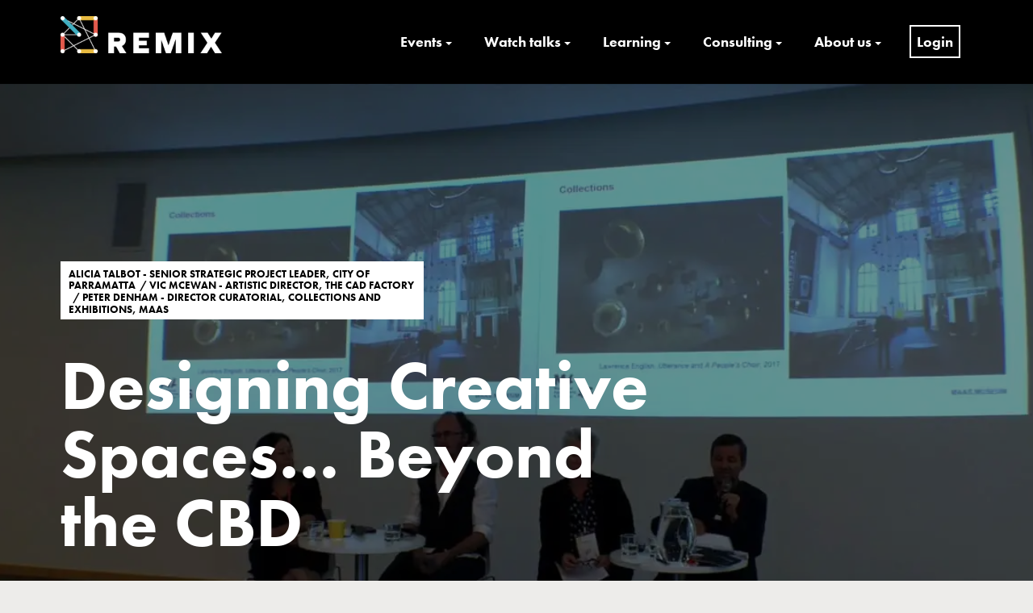

--- FILE ---
content_type: text/html; charset=UTF-8
request_url: https://www.remixsummits.com/designing-creative-spaces-beyond-the-cbd/
body_size: 26030
content:
<!DOCTYPE html><html lang="en-GB"><head>	<meta charset="UTF-8" />	<meta name="viewport" content="width=device-width,initial-scale=1.0" />	<link rel="stylesheet" href="https://use.typekit.net/tji7ucn.css">	<style id="jetpack-boost-critical-css">@media all{.stag-button{-webkit-appearance:none;-webkit-font-smoothing:inherit;display:inline-block;background:#979797;color:#fff;font-size:16px;line-height:1;margin:5px;padding:12px 16px;border-radius:0;text-decoration:none!important;text-align:center;-webkit-box-sizing:border-box;box-sizing:border-box}.stag-button--normal{opacity:.9}.stag-button--large{font-size:20px;padding:22px 40px}.stag-button--white{background:#fff;color:#000}.stag-intro-text{font-size:125%;margin-bottom:2em;display:block}.stag-alert{text-align:center;color:#fff;padding:20px 15px;margin:1em 0;display:block}.stag-alert--blue{background:#1b93c7}}@media all{html{font-family:sans-serif;-ms-text-size-adjust:100%;-webkit-text-size-adjust:100%}body{margin:0}article,header,main,nav,section{display:block}[hidden]{display:none}a{background-color:transparent}strong{font-weight:inherit}strong{font-weight:bolder}h1{font-size:2em;margin:.67em 0}img{border-style:none}svg:not(:root){overflow:hidden}hr{box-sizing:content-box;height:0;overflow:visible}button,input{font:inherit}button,input{overflow:visible}button,input{margin:0}button{text-transform:none}[type=submit],button,html [type=button]{-webkit-appearance:button}[type=checkbox]{box-sizing:border-box;padding:0}.entry-content,.site-header,.site-header .container{zoom:1}.entry-content:after,.entry-content:before,.site-header .container:after,.site-header .container:before,.site-header:after,.site-header:before{display:table;content:""}.entry-content:after,.site-header .container:after,.site-header:after{clear:both}.screen-reader-text{border:0;clip:rect(0 0 0 0);height:1px;margin:-1px;overflow:hidden;padding:0;position:absolute;width:1px}form:not(.comment-form):not(#adminbarsearch){background:#f8f8f8;padding:30px 40px}input[type=text]{background:#fff;border:none;padding:12px;width:100%;outline:0;border:1px solid #ebebeb}button,input[type=submit]{margin:0;width:auto;padding:12px 12px;font-size:13px;font-size:1.3rem;border-radius:3px;border:none;color:#fff;font-weight:700;line-height:1.2;text-align:center;background:0 0;box-shadow:none}.stag-button{text-decoration:none!important}body{margin:0}html{font-size:62.5%;-moz-box-sizing:border-box;-webkit-box-sizing:border-box;box-sizing:border-box}*,:after,:before{-moz-box-sizing:inherit;-webkit-box-sizing:inherit;box-sizing:inherit}body{font-size:19px;font-size:1.9rem;color:#000;background-color:#edecea;text-rendering:optimizeLegibility;-webkit-font-smoothing:antialiased;-moz-osx-font-smoothing:grayscale;-moz-box-sizing:inherit;-webkit-box-sizing:inherit;box-sizing:inherit}body,button,input{font-family:Roboto,Arial,sans-serif;line-height:1.6}@media screen and (min-width:600px){body,button,input{line-height:1.5}}a{text-decoration:none}hr,p,table,ul{margin-bottom:13px;margin-bottom:1.3rem}input{font:inherit}img{max-width:100%;vertical-align:bottom;height:auto}.site{max-width:1500px;margin:0 auto;background:#fff}.container{max-width:1170px;margin:0 auto;padding-left:20px;padding-right:20px;position:relative}.entry-content,.site-header,.site-header .container{clear:both}.site-header{display:block;position:relative}.site-branding{float:left;padding:10px 0}.site-title-wrap{display:inline-block;vertical-align:middle}.site-title{margin:0}.custom-logo-link{display:inline-block;vertical-align:middle}.custom-logo-link+.site-title-wrap{margin-left:10px}.site-title a{color:inherit}.nav-sec:after,.site-branding:after{display:block;content:"";clear:both}.nav-sec{float:right;width:70%}nav.main-navigation{display:inline-block;text-align:right;float:right}ul.primary-menu{list-style-type:none;padding:0;margin:34px 0;position:relative}ul.primary-menu{margin:0}.primary-menu li{padding:35px 0;border-top:3px solid transparent;margin:0 15px 0}.primary-menu li{display:inline-block;text-align:right;position:relative}.primary-menu li a{padding:0 5px;font-size:18px;font-size:1.8rem;color:#1c2220;font-weight:700;line-height:1.278;text-decoration:none}.primary-menu li ul a{color:#909090}nav.main-navigation .primary-menu li ul{display:none;position:absolute;min-width:240px;padding:20px;list-style-type:none;opacity:0;visibility:hidden;top:100%;margin:0;background:#fff;z-index:100}nav.main-navigation .primary-menu li ul li{display:block;text-align:left;border:none;margin:0;padding:0;position:relative}@media screen and (min-width:991px){.main-navigation .sub-menu{-moz-box-shadow:0 0 5px rgba(0,0,0,.19);-webkit-box-shadow:0 0 5px rgba(0,0,0,.19);box-shadow:0 0 5px rgba(0,0,0,.19)}}.main-navigation .sub-menu li+li{margin-top:20px!important}nav.main-navigation .primary-menu li ul li a{display:inline-block;font-weight:400}nav.main-navigation .primary-menu li ul li ul{top:-20px;left:100%;left:calc(100% + 20px)}button#trigger-overlay,button.overlay-close{float:right;background:0 0;border:2px solid #1e1f22;height:50px;padding:0 15px;margin:25px 0;font-size:18px;color:#1c2220;font-weight:700;text-transform:uppercase;display:none;outline:0}.post-cover{background-size:cover;background-position:center;position:relative;padding:160px 0}.post-cover .inner-container{max-width:750px}.post-cover:before{content:"";display:block;position:absolute;width:100%;height:100%;background:rgba(0,0,0,.43);top:0;left:0}.post-cover .entry-title{font-size:85px;font-size:8.5rem;color:#fff;font-weight:700;line-height:1.1;margin-top:40px}.post-meta{font-size:11px;font-size:1.1rem;color:#fff;font-weight:700;text-transform:uppercase;line-height:2}.post-meta>span:after{content:"/";display:inline-block;padding-left:5px;padding-right:3px}.post-meta>span:last-child:after{display:none}.entry-content .container{max-width:810px}.entry-content{padding:60px 0 0}.entry-content .container{max-width:810px}.entry-content p{line-height:1.75}.entry-content a:not(.stag-button):not(.wp-block-button__link){text-decoration:underline;color:#000}table{width:100%;text-align:left;border-spacing:0;border-collapse:collapse}td{font-size:19px;font-size:1.9rem;color:#000;line-height:1.6;padding:15px 0;border-bottom:2px solid #000}@media screen and (max-width:1199px){.nav-sec{float:right;width:75%}nav.main-navigation{width:64%}}@media screen and (max-width:991px){button#trigger-overlay,button.overlay-close{display:block}.post-cover .entry-title{font-size:80px;font-size:8rem}}@media screen and (max-width:768px){.post-cover .entry-title{font-size:60px;font-size:6rem}.container{max-width:100%}}@media screen and (max-width:480px){.entry-content p,body,td{font-size:16px;font-size:1.6rem}.post-cover .entry-title{font-size:40px;font-size:4rem}.post-meta{font-size:10px;font-size:1rem}}@media screen and (max-width:360px){.post-cover .entry-title{font-size:30px;font-size:3rem}.post-meta{font-size:8px;font-size:.8rem}}@media screen and (max-width:991px){.nav-sec.overlay{position:fixed;width:100%;height:100%;float:none;top:0;left:0;background:0 0;-moz-backface-visibility:hidden;-webkit-backface-visibility:hidden;backface-visibility:hidden;overflow:auto}.overlay .overlay-close{position:absolute;right:20px;top:40px;z-index:100;margin:0}.overlay nav.main-navigation{margin-top:100px;width:100%;padding:0 50px}.overlay ul.primary-menu>li{display:block;text-align:left;padding:25px 0;position:relative;border:none}.overlay ul.primary-menu>li:first-child{padding-top:0}.overlay ul.primary-menu>li:last-child:after{display:none}.overlay ul.primary-menu>li:after{content:"";display:block;width:50px;height:2px;position:absolute;background:#000;left:0;bottom:0}.overlay .primary-menu li a{display:inline-block;padding:0}.overlay .primary-menu{margin:0}.overlay nav.main-navigation .primary-menu li ul{position:initial;width:auto;padding-left:15px;opacity:1;visibility:visible;background:0 0}.overlay nav.main-navigation .primary-menu li ul li{padding:0;text-align:left;border:none}.overlay nav.main-navigation .primary-menu li ul li a{color:#1c2220}.overlay{visibility:hidden;opacity:0;-webkit-transform:scale(.9);transform:scale(.9)}}body.use-background-cover.use-background-cover{background-size:cover;background-position:center;background-attachment:fixed}body.single .hentry{margin-bottom:50px}.hentry{word-wrap:break-word}p.run-in{font-size:22px;font-size:2.2rem;font-weight:300}.post-cover .post-meta{margin-top:60px}.post-cover .post-meta a{color:inherit}.post-meta>span{vertical-align:middle}.entry-content>.container>*{margin-bottom:28px}}@media all{html{scroll-behavior:smooth}body,html{overflow-x:hidden}.site-branding,body,h1{font-family:futura-pt,sans-serif!important;font-display:swap}body{position:relative;font-size:19px;font-weight:400}h1{text-transform:uppercase;font-weight:700}.post-cover h1.entry-title{text-transform:none;line-height:1em}h1{font-size:5rem}.site-branding{max-width:200px;padding:20px 0 10px}.site-header{background-color:#000}.primary-menu li a{color:#fff}nav.main-navigation .primary-menu li ul{z-index:20000}.post-cover .post-meta{display:inline-block;padding:7px 10px;background:#fff;line-height:1;color:#000;max-width:60%;font-size:1.3rem}.nav-sec{float:right;z-index:20000;margin-left:20px;width:auto}.single .category-news .post-meta{display:inline-block;padding:7px 10px;background:#2eb6cc;color:#fff!important;font-size:1.3rem}.single-post .entry-content{font-family:futura-pt;font-size:19px;font-weight:400}@media screen and (max-width:991px){button#trigger-overlay,button.overlay-close{color:#fff;border:2px solid #fff}.overlay nav.main-navigation .primary-menu li ul li a{color:#fff}.overlay #site-navigation{display:none!important}}@media screen and (max-width:1199px){nav.main-navigation{width:100%}}hr{border:2px solid #000}.stag-button--large{font-weight:700;border-radius:10px}button{font-weight:700!important;border-radius:10px!important}.backagency a{color:#fff}.backagency a span{text-decoration:underline}.backagency+.post-meta{margin-top:20px}ul.primary-menu>.menu-item-has-children>a::after{content:"";border:4px solid transparent;border-top:4px solid #fff;margin-left:4px;margin-bottom:6px;display:inline-block;vertical-align:bottom}ul.sub-menu>.menu-item-has-children>a::after{content:"»";margin-left:6px;margin-bottom:2px;display:inline-block;vertical-align:bottom}ul.sub-menu>.noclick>a{color:#f90c4a!important;text-transform:uppercase;font-size:.8em!important}.post-template-default .entry-content a:not(.stag-button):not(.wp-block-button__link){text-decoration:none;border-bottom:2px #f90c4a solid;padding-bottom:2px}.stag-alert--blue{background-color:#2eb6cc;padding:60px}input[type=password]{background:#fff;border:none;padding:12px;width:100%;outline:0;border:1px solid #ebebeb}.lwa{margin-bottom:0}.hentry{word-wrap:normal}@media screen and (max-width:991px){.overlay nav.main-navigation .primary-menu li ul li ul{display:block}}li.menu-item-12609 a{border:2px solid #fff;padding:7px!important}.single .category-news p:first-of-type{font-size:22px;font-size:2.2rem;font-weight:300}}@media all{.lwa{margin-bottom:10px}form.lwa-form,form.lwa-remember{position:relative}.lwa table{width:100%!important;margin:0!important;border:none!important;border-spacing:0;border-collapse:collapse}.lwa td{padding:0;border-spacing:0;border:none!important}.lwa td{padding-top:7px;vertical-align:top;background-color:none}.lwa .lwa-password-label,.lwa .lwa-username-label{padding-right:10px;vertical-align:middle}.lwa-password input,.lwa-remember-email input,.lwa-username input{margin:0;width:96%;padding-left:2%;padding-right:2%}.lwa-status{margin:0 0 5px;padding:10px 10px;color:#333;border-radius:3px;display:none}.lwa-remember{margin-top:10px;display:none}}@media all{.paoc-padding-20{padding:20px}.paoc-wrap,.paoc-wrap *{-webkit-box-sizing:border-box;-moz-box-sizing:border-box;box-sizing:border-box;outline:0}.paoc-cb-popup-body{display:none;background-color:#fff;max-width:800px;width:100%;position:relative;box-shadow:0 11px 15px -7px rgba(0,0,0,.2),0 24px 38px 3px rgba(0,0,0,.14),0 9px 46px 8px rgba(0,0,0,.12);line-height:normal}.paoc-popup-inr-wrap{position:relative}.paoc-popup-inr{width:100%;color:#333;-ms-flex-preferred-size:100%;flex-basis:100%}.paoc-popup-content{color:#444}.paoc-popup-margin{margin-bottom:15px}.paoc-popup .paoc-popup-margin:last-child{margin-bottom:0}.paoc-close-popup{position:absolute;top:-10px;right:-10px;width:35px;height:35px;font-size:0;text-decoration:none;text-align:center;line-height:29px;fill:#fff;border-radius:50px;background-color:#000;border:3px solid #fff;outline:0!important}.paoc-close-popup svg{display:inline-block;vertical-align:middle;height:19px;width:19px}.paoc-popup .paoc-popup-inr-wrap{max-height:inherit;overflow-y:auto}.paoc-design-1 .paoc-popup-con-bg{display:-webkit-box;display:-ms-flexbox;display:flex;-webkit-box-pack:center;-ms-flex-pack:center;justify-content:center;-webkit-box-align:center;-ms-flex-align:center;align-items:center;width:100%;overflow-y:auto}.paoc-design-1 .paoc-popup-inr{margin:auto}@media only screen and (max-width:720px){.paoc-cb-popup-body{width:95%;max-width:95%!important}}}@media all{.sd-content ul li a.sd-button>span{line-height:23px;margin-left:6px}.sd-social-icon .sd-content ul li a.sd-button>span{margin-left:0}body .sd-social-icon .sd-content ul li[class*=share-] a.sd-button.share-icon.no-text span:not(.custom-sharing-span){display:none}.sd-social-icon .sd-content ul li[class*=share-] a.sd-button>span{line-height:1}}</style><meta name='robots' content='index, follow, max-image-preview:large, max-snippet:-1, max-video-preview:-1' />		<title>Designing Creative Spaces... Beyond the CBD - REMIX Summits | Culture x Technology x Entrepreneurship</title>		<meta property="og:locale" content="en_GB" />	<meta property="og:type" content="article" />	<meta property="og:title" content="Designing Creative Spaces... Beyond the CBD - REMIX Summits | Culture x Technology x Entrepreneurship" />	<meta property="og:url" content="https://www.remixsummits.com/designing-creative-spaces-beyond-the-cbd/" />	<meta property="og:site_name" content="REMIX Summits | Culture x Technology x Entrepreneurship" />	<meta property="article:published_time" content="2017-12-07T00:00:00+00:00" />	<meta property="og:image" content="https://www.remixsummits.com/media/8770410421.jpg" />	<meta property="og:image:width" content="1280" />	<meta property="og:image:height" content="720" />	<meta property="og:image:type" content="image/jpeg" />	<meta name="author" content="Alicia Talbot, Vic McEwan, Peter Denham" />	<meta name="twitter:card" content="summary_large_image" />	<meta name="twitter:label1" content="Written by" />	<meta name="twitter:data1" content="Alicia Talbot, Vic McEwan, Peter Denham" /> <script data-jetpack-boost="ignore" type="application/ld+json" class="yoast-schema-graph">{"@context":"https://schema.org","@graph":[{"@type":"Article","@id":"https://www.remixsummits.com/designing-creative-spaces-beyond-the-cbd/#article","isPartOf":{"@id":"https://www.remixsummits.com/designing-creative-spaces-beyond-the-cbd/"},"author":[{"@id":"https://www.remixsummits.com/#/schema/person/image/e6ed3d5ff0a560093e3ac3fdb1573a8c"},{"@id":"https://www.remixsummits.com/#/schema/person/image/1e8a19cf3fc691a0dfdc6ef2920a5f31"},{"@id":"https://www.remixsummits.com/#/schema/person/image/ead4351b3e8fdf0b4bfd9386c344f1d1"}],"headline":"Designing Creative Spaces&#8230; Beyond the CBD","datePublished":"2017-12-07T00:00:00+00:00","mainEntityOfPage":{"@id":"https://www.remixsummits.com/designing-creative-spaces-beyond-the-cbd/"},"wordCount":6,"publisher":{"@id":"https://www.remixsummits.com/#organization"},"image":{"@id":"https://www.remixsummits.com/designing-creative-spaces-beyond-the-cbd/#primaryimage"},"thumbnailUrl":"https://i0.wp.com/www.remixsummits.com/media/8770410421.jpg?fit=1280%2C720&ssl=1","keywords":["Arts-led Change","Creative Infrastructure"],"articleSection":["Talks"],"inLanguage":"en-GB"},{"@type":"WebPage","@id":"https://www.remixsummits.com/designing-creative-spaces-beyond-the-cbd/","url":"https://www.remixsummits.com/designing-creative-spaces-beyond-the-cbd/","name":"Designing Creative Spaces... Beyond the CBD - REMIX Summits | Culture x Technology x Entrepreneurship","isPartOf":{"@id":"https://www.remixsummits.com/#website"},"primaryImageOfPage":{"@id":"https://www.remixsummits.com/designing-creative-spaces-beyond-the-cbd/#primaryimage"},"image":{"@id":"https://www.remixsummits.com/designing-creative-spaces-beyond-the-cbd/#primaryimage"},"thumbnailUrl":"https://i0.wp.com/www.remixsummits.com/media/8770410421.jpg?fit=1280%2C720&ssl=1","datePublished":"2017-12-07T00:00:00+00:00","breadcrumb":{"@id":"https://www.remixsummits.com/designing-creative-spaces-beyond-the-cbd/#breadcrumb"},"inLanguage":"en-GB","potentialAction":[{"@type":"ReadAction","target":["https://www.remixsummits.com/designing-creative-spaces-beyond-the-cbd/"]}]},{"@type":"ImageObject","inLanguage":"en-GB","@id":"https://www.remixsummits.com/designing-creative-spaces-beyond-the-cbd/#primaryimage","url":"https://i0.wp.com/www.remixsummits.com/media/8770410421.jpg?fit=1280%2C720&ssl=1","contentUrl":"https://i0.wp.com/www.remixsummits.com/media/8770410421.jpg?fit=1280%2C720&ssl=1","width":1280,"height":720},{"@type":"BreadcrumbList","@id":"https://www.remixsummits.com/designing-creative-spaces-beyond-the-cbd/#breadcrumb","itemListElement":[{"@type":"ListItem","position":1,"name":"Home","item":"https://www.remixsummits.com/"},{"@type":"ListItem","position":2,"name":"Designing Creative Spaces&#8230; Beyond the CBD"}]},{"@type":"WebSite","@id":"https://www.remixsummits.com/#website","url":"https://www.remixsummits.com/","name":"REMIX Summits | Culture x Technology x Entrepreneurship","description":"","publisher":{"@id":"https://www.remixsummits.com/#organization"},"potentialAction":[{"@type":"SearchAction","target":{"@type":"EntryPoint","urlTemplate":"https://www.remixsummits.com/?s={search_term_string}"},"query-input":{"@type":"PropertyValueSpecification","valueRequired":true,"valueName":"search_term_string"}}],"inLanguage":"en-GB"},{"@type":"Organization","@id":"https://www.remixsummits.com/#organization","name":"REMIX Summits","url":"https://www.remixsummits.com/","logo":{"@type":"ImageObject","inLanguage":"en-GB","@id":"https://www.remixsummits.com/#/schema/logo/image/","url":"https://www.remixsummits.com/media/REMIX_Summits-1.png","contentUrl":"https://www.remixsummits.com/media/REMIX_Summits-1.png","width":300,"height":69,"caption":"REMIX Summits"},"image":{"@id":"https://www.remixsummits.com/#/schema/logo/image/"}},{"@type":"Person","@id":"https://www.remixsummits.com/#/schema/person/image/e6ed3d5ff0a560093e3ac3fdb1573a8c","name":"Alicia Talbot","description":"Alicia&rsquo;s experience spans artistic practice, programming and designing cultural strategy and cultural infrastructure for cities. Her expertise in developing collaborations across multiple sectors has seen her develop an impressive body of work that weaves together a deep interrogation of place, identity and story. As an artist she has created iconic, critically and audience acclaimed new Australian works that draw on collaboration, conversation and consultation - often the result of long-term partnerships with Aboriginal, First Nations and culturally diverse practitioners and communities. Alicia&rsquo;s projects have been presented to national and international audiences and festivals including Adelaide, Sydney, Yirramboi (Melbourne), Luminato (Canada) and LIFT (UK). Over the past few years she&rsquo;s turned her attention to creative place-making and city shaping projects, leading the ambitious re-visioning of the City of Parramatta&rsquo;s cultural plan. Alicia engages political, government, community, business, cultural, religious, heritage and educational stakeholders in partnerships that drive cultural action.","sameAs":["/media/speakers/alicia-talbot.jpg"],"url":"https://www.remixsummits.com/speaker/alicia-talbot/"},{"@type":"Person","@id":"https://www.remixsummits.com/#/schema/person/image/1e8a19cf3fc691a0dfdc6ef2920a5f31","name":"Vic McEwan","description":"Vic McEwan is the Artistic Director of The Cad Factory, an artist led organisation based near Narrandera in regional NSW, which creates an international program of new, immersive and experimental work guided by authentic exchange, ethical principles, people and place. The Cad Factory places people at the centre of its arts practice, believing that if the arts is about an exploration of the human condition, then engagement with human beings is the best way to make meaningful work. Their programming is based on breaking down hierarchies and binaries that exist within our contemporary world; such as the division of regional and urban, man and woman or human and non-human. Understanding these realities as being in complex, intra-connected relationships, rather than in opposition. Vic&rsquo;s practice involves working with sound, video, installation and performance, with a particular interest in site-specific work. He is interested in creating new dynamics by working with diverse partners and exploring difficult themes within the lived experience of communities and localities. Recent work includes a residency at The Tate, Liverpool, showing work in development from over 3 years spent exploring the role contemporary arts practice can play in trauma reduction within a hospital environment. He has exhibited and presented new work internationally including at the recent Big Anxiety Festival in Sydney. Vic was the 2015 Artist in Residence at the National Museum of Australia and the recipient of the 2014/16 Create NSW Regional Fellowship. He sits on the NSW/ACT Arts/Health leadership group and is a board member of Music NSW and holds a Masters of Arts Practice (High Distinction).","sameAs":["/media/speakers/vic-mcewan3.jpg"],"url":"https://www.remixsummits.com/speaker/vic-mcewan/"},{"@type":"Person","@id":"https://www.remixsummits.com/#/schema/person/image/ead4351b3e8fdf0b4bfd9386c344f1d1","name":"Peter Denham","description":"As Director Curatorial, Collections and Exhibitions, Peter Denham is responsible for ensuring the MAAS Collection, exhibitions and research reach the broadest possible audience. Peter joined MAAS with over 25 years experience in the cultural sector. His curatorial experience includes roles at Queensland Art Gallery, Cairns Regional Gallery and National Gallery of Victoria. Prior to MAAS, Peter worked at the Museum of Brisbane since 2006. Under his Directorship the Museum won several exhibition awards and underwent a major building restoration and building project. Peter studied at the Royal Society of Arts in London and holds a Master of Arts in Cultural Leadership from Griffith University, where he was awarded an Academic Excellence award. In 2015, Peter was awarded a Churchill Fellowship to study new Museum approaches, which saw him travel to more than 100 museums around the world. Peter has a strong curatorial and publishing record and currently holds a position on the Advisory Board for the Griffith Centre for Social and Cultural Research.","sameAs":["/media/speakers/peter-denham.jpg"],"url":"https://www.remixsummits.com/speaker/peter-denham/"}]}</script> <link rel="alternate" title="oEmbed (JSON)" type="application/json+oembed" href="https://www.remixsummits.com/wp-json/oembed/1.0/embed?url=https%3A%2F%2Fwww.remixsummits.com%2Fdesigning-creative-spaces-beyond-the-cbd%2F" /><link rel="alternate" title="oEmbed (XML)" type="text/xml+oembed" href="https://www.remixsummits.com/wp-json/oembed/1.0/embed?url=https%3A%2F%2Fwww.remixsummits.com%2Fdesigning-creative-spaces-beyond-the-cbd%2F&#038;format=xml" /><style id='wp-img-auto-sizes-contain-inline-css' type='text/css'>img:is([sizes=auto i],[sizes^="auto," i]){contain-intrinsic-size:3000px 1500px}/*# sourceURL=wp-img-auto-sizes-contain-inline-css */</style><noscript><link rel='stylesheet' href='https://www.remixsummits.com/apps/9/assets/css/fontawesome-all.min.css?ver=5.15.3' type='text/css' media='all' /></noscript><link data-media="all" onload="this.media=this.dataset.media; delete this.dataset.media; this.removeAttribute( &apos;onload&apos; );" rel='stylesheet' href='https://www.remixsummits.com/apps/9/assets/css/fontawesome-all.min.css?ver=5.15.3' type='text/css' media="not all" /><noscript><link rel='stylesheet' href='https://www.remixsummits.com/apps/9/assets/css/stag-shortcodes.css?ver=2.3.8' type='text/css' media='all' /></noscript><link data-media="all" onload="this.media=this.dataset.media; delete this.dataset.media; this.removeAttribute( &apos;onload&apos; );" rel='stylesheet' href='https://www.remixsummits.com/apps/9/assets/css/stag-shortcodes.css?ver=2.3.8' type='text/css' media="not all" /><style id='wp-emoji-styles-inline-css' type='text/css'>	img.wp-smiley, img.emoji {		display: inline !important;		border: none !important;		box-shadow: none !important;		height: 1em !important;		width: 1em !important;		margin: 0 0.07em !important;		vertical-align: -0.1em !important;		background: none !important;		padding: 0 !important;	}/*# sourceURL=wp-emoji-styles-inline-css */</style><style id='wp-block-library-inline-css' type='text/css'>:root{--wp-block-synced-color:#7a00df;--wp-block-synced-color--rgb:122,0,223;--wp-bound-block-color:var(--wp-block-synced-color);--wp-editor-canvas-background:#ddd;--wp-admin-theme-color:#007cba;--wp-admin-theme-color--rgb:0,124,186;--wp-admin-theme-color-darker-10:#006ba1;--wp-admin-theme-color-darker-10--rgb:0,107,160.5;--wp-admin-theme-color-darker-20:#005a87;--wp-admin-theme-color-darker-20--rgb:0,90,135;--wp-admin-border-width-focus:2px}@media (min-resolution:192dpi){:root{--wp-admin-border-width-focus:1.5px}}.wp-element-button{cursor:pointer}:root .has-very-light-gray-background-color{background-color:#eee}:root .has-very-dark-gray-background-color{background-color:#313131}:root .has-very-light-gray-color{color:#eee}:root .has-very-dark-gray-color{color:#313131}:root .has-vivid-green-cyan-to-vivid-cyan-blue-gradient-background{background:linear-gradient(135deg,#00d084,#0693e3)}:root .has-purple-crush-gradient-background{background:linear-gradient(135deg,#34e2e4,#4721fb 50%,#ab1dfe)}:root .has-hazy-dawn-gradient-background{background:linear-gradient(135deg,#faaca8,#dad0ec)}:root .has-subdued-olive-gradient-background{background:linear-gradient(135deg,#fafae1,#67a671)}:root .has-atomic-cream-gradient-background{background:linear-gradient(135deg,#fdd79a,#004a59)}:root .has-nightshade-gradient-background{background:linear-gradient(135deg,#330968,#31cdcf)}:root .has-midnight-gradient-background{background:linear-gradient(135deg,#020381,#2874fc)}:root{--wp--preset--font-size--normal:16px;--wp--preset--font-size--huge:42px}.has-regular-font-size{font-size:1em}.has-larger-font-size{font-size:2.625em}.has-normal-font-size{font-size:var(--wp--preset--font-size--normal)}.has-huge-font-size{font-size:var(--wp--preset--font-size--huge)}.has-text-align-center{text-align:center}.has-text-align-left{text-align:left}.has-text-align-right{text-align:right}.has-fit-text{white-space:nowrap!important}#end-resizable-editor-section{display:none}.aligncenter{clear:both}.items-justified-left{justify-content:flex-start}.items-justified-center{justify-content:center}.items-justified-right{justify-content:flex-end}.items-justified-space-between{justify-content:space-between}.screen-reader-text{border:0;clip-path:inset(50%);height:1px;margin:-1px;overflow:hidden;padding:0;position:absolute;width:1px;word-wrap:normal!important}.screen-reader-text:focus{background-color:#ddd;clip-path:none;color:#444;display:block;font-size:1em;height:auto;left:5px;line-height:normal;padding:15px 23px 14px;text-decoration:none;top:5px;width:auto;z-index:100000}html :where(.has-border-color){border-style:solid}html :where([style*=border-top-color]){border-top-style:solid}html :where([style*=border-right-color]){border-right-style:solid}html :where([style*=border-bottom-color]){border-bottom-style:solid}html :where([style*=border-left-color]){border-left-style:solid}html :where([style*=border-width]){border-style:solid}html :where([style*=border-top-width]){border-top-style:solid}html :where([style*=border-right-width]){border-right-style:solid}html :where([style*=border-bottom-width]){border-bottom-style:solid}html :where([style*=border-left-width]){border-left-style:solid}html :where(img[class*=wp-image-]){height:auto;max-width:100%}:where(figure){margin:0 0 1em}html :where(.is-position-sticky){--wp-admin--admin-bar--position-offset:var(--wp-admin--admin-bar--height,0px)}@media screen and (max-width:600px){html :where(.is-position-sticky){--wp-admin--admin-bar--position-offset:0px}}/*# sourceURL=wp-block-library-inline-css */</style><style id='global-styles-inline-css' type='text/css'>:root{--wp--preset--aspect-ratio--square: 1;--wp--preset--aspect-ratio--4-3: 4/3;--wp--preset--aspect-ratio--3-4: 3/4;--wp--preset--aspect-ratio--3-2: 3/2;--wp--preset--aspect-ratio--2-3: 2/3;--wp--preset--aspect-ratio--16-9: 16/9;--wp--preset--aspect-ratio--9-16: 9/16;--wp--preset--color--black: #000000;--wp--preset--color--cyan-bluish-gray: #abb8c3;--wp--preset--color--white: #ffffff;--wp--preset--color--pale-pink: #f78da7;--wp--preset--color--vivid-red: #cf2e2e;--wp--preset--color--luminous-vivid-orange: #ff6900;--wp--preset--color--luminous-vivid-amber: #fcb900;--wp--preset--color--light-green-cyan: #7bdcb5;--wp--preset--color--vivid-green-cyan: #00d084;--wp--preset--color--pale-cyan-blue: #8ed1fc;--wp--preset--color--vivid-cyan-blue: #0693e3;--wp--preset--color--vivid-purple: #9b51e0;--wp--preset--gradient--vivid-cyan-blue-to-vivid-purple: linear-gradient(135deg,rgb(6,147,227) 0%,rgb(155,81,224) 100%);--wp--preset--gradient--light-green-cyan-to-vivid-green-cyan: linear-gradient(135deg,rgb(122,220,180) 0%,rgb(0,208,130) 100%);--wp--preset--gradient--luminous-vivid-amber-to-luminous-vivid-orange: linear-gradient(135deg,rgb(252,185,0) 0%,rgb(255,105,0) 100%);--wp--preset--gradient--luminous-vivid-orange-to-vivid-red: linear-gradient(135deg,rgb(255,105,0) 0%,rgb(207,46,46) 100%);--wp--preset--gradient--very-light-gray-to-cyan-bluish-gray: linear-gradient(135deg,rgb(238,238,238) 0%,rgb(169,184,195) 100%);--wp--preset--gradient--cool-to-warm-spectrum: linear-gradient(135deg,rgb(74,234,220) 0%,rgb(151,120,209) 20%,rgb(207,42,186) 40%,rgb(238,44,130) 60%,rgb(251,105,98) 80%,rgb(254,248,76) 100%);--wp--preset--gradient--blush-light-purple: linear-gradient(135deg,rgb(255,206,236) 0%,rgb(152,150,240) 100%);--wp--preset--gradient--blush-bordeaux: linear-gradient(135deg,rgb(254,205,165) 0%,rgb(254,45,45) 50%,rgb(107,0,62) 100%);--wp--preset--gradient--luminous-dusk: linear-gradient(135deg,rgb(255,203,112) 0%,rgb(199,81,192) 50%,rgb(65,88,208) 100%);--wp--preset--gradient--pale-ocean: linear-gradient(135deg,rgb(255,245,203) 0%,rgb(182,227,212) 50%,rgb(51,167,181) 100%);--wp--preset--gradient--electric-grass: linear-gradient(135deg,rgb(202,248,128) 0%,rgb(113,206,126) 100%);--wp--preset--gradient--midnight: linear-gradient(135deg,rgb(2,3,129) 0%,rgb(40,116,252) 100%);--wp--preset--font-size--small: 13px;--wp--preset--font-size--medium: 20px;--wp--preset--font-size--large: 36px;--wp--preset--font-size--x-large: 42px;--wp--preset--spacing--20: 0.44rem;--wp--preset--spacing--30: 0.67rem;--wp--preset--spacing--40: 1rem;--wp--preset--spacing--50: 1.5rem;--wp--preset--spacing--60: 2.25rem;--wp--preset--spacing--70: 3.38rem;--wp--preset--spacing--80: 5.06rem;--wp--preset--shadow--natural: 6px 6px 9px rgba(0, 0, 0, 0.2);--wp--preset--shadow--deep: 12px 12px 50px rgba(0, 0, 0, 0.4);--wp--preset--shadow--sharp: 6px 6px 0px rgba(0, 0, 0, 0.2);--wp--preset--shadow--outlined: 6px 6px 0px -3px rgb(255, 255, 255), 6px 6px rgb(0, 0, 0);--wp--preset--shadow--crisp: 6px 6px 0px rgb(0, 0, 0);}:where(.is-layout-flex){gap: 0.5em;}:where(.is-layout-grid){gap: 0.5em;}body .is-layout-flex{display: flex;}.is-layout-flex{flex-wrap: wrap;align-items: center;}.is-layout-flex > :is(*, div){margin: 0;}body .is-layout-grid{display: grid;}.is-layout-grid > :is(*, div){margin: 0;}:where(.wp-block-columns.is-layout-flex){gap: 2em;}:where(.wp-block-columns.is-layout-grid){gap: 2em;}:where(.wp-block-post-template.is-layout-flex){gap: 1.25em;}:where(.wp-block-post-template.is-layout-grid){gap: 1.25em;}.has-black-color{color: var(--wp--preset--color--black) !important;}.has-cyan-bluish-gray-color{color: var(--wp--preset--color--cyan-bluish-gray) !important;}.has-white-color{color: var(--wp--preset--color--white) !important;}.has-pale-pink-color{color: var(--wp--preset--color--pale-pink) !important;}.has-vivid-red-color{color: var(--wp--preset--color--vivid-red) !important;}.has-luminous-vivid-orange-color{color: var(--wp--preset--color--luminous-vivid-orange) !important;}.has-luminous-vivid-amber-color{color: var(--wp--preset--color--luminous-vivid-amber) !important;}.has-light-green-cyan-color{color: var(--wp--preset--color--light-green-cyan) !important;}.has-vivid-green-cyan-color{color: var(--wp--preset--color--vivid-green-cyan) !important;}.has-pale-cyan-blue-color{color: var(--wp--preset--color--pale-cyan-blue) !important;}.has-vivid-cyan-blue-color{color: var(--wp--preset--color--vivid-cyan-blue) !important;}.has-vivid-purple-color{color: var(--wp--preset--color--vivid-purple) !important;}.has-black-background-color{background-color: var(--wp--preset--color--black) !important;}.has-cyan-bluish-gray-background-color{background-color: var(--wp--preset--color--cyan-bluish-gray) !important;}.has-white-background-color{background-color: var(--wp--preset--color--white) !important;}.has-pale-pink-background-color{background-color: var(--wp--preset--color--pale-pink) !important;}.has-vivid-red-background-color{background-color: var(--wp--preset--color--vivid-red) !important;}.has-luminous-vivid-orange-background-color{background-color: var(--wp--preset--color--luminous-vivid-orange) !important;}.has-luminous-vivid-amber-background-color{background-color: var(--wp--preset--color--luminous-vivid-amber) !important;}.has-light-green-cyan-background-color{background-color: var(--wp--preset--color--light-green-cyan) !important;}.has-vivid-green-cyan-background-color{background-color: var(--wp--preset--color--vivid-green-cyan) !important;}.has-pale-cyan-blue-background-color{background-color: var(--wp--preset--color--pale-cyan-blue) !important;}.has-vivid-cyan-blue-background-color{background-color: var(--wp--preset--color--vivid-cyan-blue) !important;}.has-vivid-purple-background-color{background-color: var(--wp--preset--color--vivid-purple) !important;}.has-black-border-color{border-color: var(--wp--preset--color--black) !important;}.has-cyan-bluish-gray-border-color{border-color: var(--wp--preset--color--cyan-bluish-gray) !important;}.has-white-border-color{border-color: var(--wp--preset--color--white) !important;}.has-pale-pink-border-color{border-color: var(--wp--preset--color--pale-pink) !important;}.has-vivid-red-border-color{border-color: var(--wp--preset--color--vivid-red) !important;}.has-luminous-vivid-orange-border-color{border-color: var(--wp--preset--color--luminous-vivid-orange) !important;}.has-luminous-vivid-amber-border-color{border-color: var(--wp--preset--color--luminous-vivid-amber) !important;}.has-light-green-cyan-border-color{border-color: var(--wp--preset--color--light-green-cyan) !important;}.has-vivid-green-cyan-border-color{border-color: var(--wp--preset--color--vivid-green-cyan) !important;}.has-pale-cyan-blue-border-color{border-color: var(--wp--preset--color--pale-cyan-blue) !important;}.has-vivid-cyan-blue-border-color{border-color: var(--wp--preset--color--vivid-cyan-blue) !important;}.has-vivid-purple-border-color{border-color: var(--wp--preset--color--vivid-purple) !important;}.has-vivid-cyan-blue-to-vivid-purple-gradient-background{background: var(--wp--preset--gradient--vivid-cyan-blue-to-vivid-purple) !important;}.has-light-green-cyan-to-vivid-green-cyan-gradient-background{background: var(--wp--preset--gradient--light-green-cyan-to-vivid-green-cyan) !important;}.has-luminous-vivid-amber-to-luminous-vivid-orange-gradient-background{background: var(--wp--preset--gradient--luminous-vivid-amber-to-luminous-vivid-orange) !important;}.has-luminous-vivid-orange-to-vivid-red-gradient-background{background: var(--wp--preset--gradient--luminous-vivid-orange-to-vivid-red) !important;}.has-very-light-gray-to-cyan-bluish-gray-gradient-background{background: var(--wp--preset--gradient--very-light-gray-to-cyan-bluish-gray) !important;}.has-cool-to-warm-spectrum-gradient-background{background: var(--wp--preset--gradient--cool-to-warm-spectrum) !important;}.has-blush-light-purple-gradient-background{background: var(--wp--preset--gradient--blush-light-purple) !important;}.has-blush-bordeaux-gradient-background{background: var(--wp--preset--gradient--blush-bordeaux) !important;}.has-luminous-dusk-gradient-background{background: var(--wp--preset--gradient--luminous-dusk) !important;}.has-pale-ocean-gradient-background{background: var(--wp--preset--gradient--pale-ocean) !important;}.has-electric-grass-gradient-background{background: var(--wp--preset--gradient--electric-grass) !important;}.has-midnight-gradient-background{background: var(--wp--preset--gradient--midnight) !important;}.has-small-font-size{font-size: var(--wp--preset--font-size--small) !important;}.has-medium-font-size{font-size: var(--wp--preset--font-size--medium) !important;}.has-large-font-size{font-size: var(--wp--preset--font-size--large) !important;}.has-x-large-font-size{font-size: var(--wp--preset--font-size--x-large) !important;}/*# sourceURL=global-styles-inline-css */</style><style id='classic-theme-styles-inline-css' type='text/css'>/*! This file is auto-generated */.wp-block-button__link{color:#fff;background-color:#32373c;border-radius:9999px;box-shadow:none;text-decoration:none;padding:calc(.667em + 2px) calc(1.333em + 2px);font-size:1.125em}.wp-block-file__button{background:#32373c;color:#fff;text-decoration:none}/*# sourceURL=/wp-includes/css/classic-themes.min.css */</style><noscript><link rel='stylesheet' href='https://www.remixsummits.com/apps/51/assets/if-menu-site.css?ver=6.9' type='text/css' media='all' /></noscript><link data-media="all" onload="this.media=this.dataset.media; delete this.dataset.media; this.removeAttribute( &apos;onload&apos; );" rel='stylesheet' href='https://www.remixsummits.com/apps/51/assets/if-menu-site.css?ver=6.9' type='text/css' media="not all" /><noscript><link rel='stylesheet' href='https://www.remixsummits.com/template/skin.css?ver=1.2.3' type='text/css' media='all' /></noscript><link data-media="all" onload="this.media=this.dataset.media; delete this.dataset.media; this.removeAttribute( &apos;onload&apos; );" rel='stylesheet' href='https://www.remixsummits.com/template/skin.css?ver=1.2.3' type='text/css' media="not all" /><noscript><link rel='stylesheet' href='https://www.remixsummits.com/chtemplate/chskin.css?ver=1.0.8' type='text/css' media='all' /></noscript><link data-media="all" onload="this.media=this.dataset.media; delete this.dataset.media; this.removeAttribute( &apos;onload&apos; );" rel='stylesheet' href='https://www.remixsummits.com/chtemplate/chskin.css?ver=1.0.8' type='text/css' media="not all" /><noscript><link rel='stylesheet' href='//fonts.googleapis.com/css?family=Roboto%3Aregular%2Citalic%2C300%2C700%2C900%26subset%3Dlatin&#038;ver=1.2.3' type='text/css' media='all' /></noscript><link data-media="all" onload="this.media=this.dataset.media; delete this.dataset.media; this.removeAttribute( &apos;onload&apos; );" rel='stylesheet' href='//fonts.googleapis.com/css?family=Roboto%3Aregular%2Citalic%2C300%2C700%2C900%26subset%3Dlatin&#038;ver=1.2.3' type='text/css' media="not all" /><noscript><link rel='stylesheet' href='https://www.remixsummits.com/apps/5/_inc/genericons/genericons/genericons.css?ver=3.1' type='text/css' media='all' /></noscript><link data-media="all" onload="this.media=this.dataset.media; delete this.dataset.media; this.removeAttribute( &apos;onload&apos; );" rel='stylesheet' href='https://www.remixsummits.com/apps/5/_inc/genericons/genericons/genericons.css?ver=3.1' type='text/css' media="not all" /><noscript><link rel='stylesheet' href='https://www.remixsummits.com/apps/13/public/css/lazyload-shared.css?ver=2.18.9' type='text/css' media='all' /></noscript><link data-media="all" onload="this.media=this.dataset.media; delete this.dataset.media; this.removeAttribute( &apos;onload&apos; );" rel='stylesheet' href='https://www.remixsummits.com/apps/13/public/css/lazyload-shared.css?ver=2.18.9' type='text/css' media="not all" /><style id='lazyload-video-css-inline-css' type='text/css'>.entry-content a.lazy-load-youtube, a.lazy-load-youtube, .lazy-load-vimeo.titletext.youtube { display: none; }.lazy-load-div:before { content: "\25B6"; text-shadow: 0px 0px 60px rgba(0,0,0,0.8); }/*# sourceURL=lazyload-video-css-inline-css */</style><noscript><link rel='stylesheet' href='https://www.remixsummits.com/apps/52/templates/widget.css?ver=4.5.1' type='text/css' media='all' /></noscript><link data-media="all" onload="this.media=this.dataset.media; delete this.dataset.media; this.removeAttribute( &apos;onload&apos; );" rel='stylesheet' href='https://www.remixsummits.com/apps/52/templates/widget.css?ver=4.5.1' type='text/css' media="not all" /><noscript><link rel='stylesheet' href='https://www.remixsummits.com/apps/53/assets/css/popupaoc-public.css?ver=2.9.1' type='text/css' media='all' /></noscript><link data-media="all" onload="this.media=this.dataset.media; delete this.dataset.media; this.removeAttribute( &apos;onload&apos; );" rel='stylesheet' href='https://www.remixsummits.com/apps/53/assets/css/popupaoc-public.css?ver=2.9.1' type='text/css' media="not all" /><noscript><link rel='stylesheet' href='https://www.remixsummits.com/apps/mailin/css/mailin-front.css?ver=6.9' type='text/css' media='all' /></noscript><link data-media="all" onload="this.media=this.dataset.media; delete this.dataset.media; this.removeAttribute( &apos;onload&apos; );" rel='stylesheet' href='https://www.remixsummits.com/apps/mailin/css/mailin-front.css?ver=6.9' type='text/css' media="not all" /><noscript><link rel='stylesheet' href='https://www.remixsummits.com/apps/5/modules/sharedaddy/sharing.css?ver=15.4' type='text/css' media='all' /></noscript><link data-media="all" onload="this.media=this.dataset.media; delete this.dataset.media; this.removeAttribute( &apos;onload&apos; );" rel='stylesheet' href='https://www.remixsummits.com/apps/5/modules/sharedaddy/sharing.css?ver=15.4' type='text/css' media="not all" /><noscript><link rel='stylesheet' href='https://www.remixsummits.com/apps/5/_inc/social-logos/social-logos.min.css?ver=15.4' type='text/css' media='all' /></noscript><link data-media="all" onload="this.media=this.dataset.media; delete this.dataset.media; this.removeAttribute( &apos;onload&apos; );" rel='stylesheet' href='https://www.remixsummits.com/apps/5/_inc/social-logos/social-logos.min.css?ver=15.4' type='text/css' media="not all" />				<style id="custom-logo-css" type="text/css">			.site-title, .site-description {				position: absolute;				clip-path: inset(50%);			}		</style>			<style>img#wpstats{display:none}</style>		<style id="modula-slideshow">.modula-toolbar {position: absolute;top: 0;right: 60px;z-index: 9999999;display: block;opacity: 1;}.modula-toolbar span.modula-play {margin-right: 10px;}.modula-toolbar span {cursor:pointer;color: #fff;display:inline-block;}.modula-toolbar span svg {width: 15px;}.modula-toolbar.modula-is-playing span.modula-play {opacity: .5;}.modula-toolbar:not(.modula-is-playing) span.modula-pause {opacity: .5;}</style>  <style type="text/css" id="custom-background-css">body.custom-background { background-image: url("https://www.remixsummits.com/media/bg-yellow.webp"); background-position: left top; background-size: auto; background-repeat: repeat; background-attachment: scroll; }</style>	<link rel="icon" href="https://i0.wp.com/www.remixsummits.com/media/icon.png?fit=32%2C32&#038;ssl=1" sizes="32x32" /><link rel="icon" href="https://i0.wp.com/www.remixsummits.com/media/icon.png?fit=192%2C192&#038;ssl=1" sizes="192x192" /><link rel="apple-touch-icon" href="https://i0.wp.com/www.remixsummits.com/media/icon.png?fit=180%2C180&#038;ssl=1" /><meta name="msapplication-TileImage" content="https://i0.wp.com/www.remixsummits.com/media/icon.png?fit=260%2C260&#038;ssl=1" /><style type="text/css" id="mono-inline-css">a {color:#f90c4a;}button,.button,.twitter-follow-button,.instagram-follow-link,input[type="reset"],input[type="submit"],input[type="button"] {background-color:#f90c4a;}.site-footer {background-color:#000000;}body {font-family:'Roboto';}.site-branding,h1,h2,h3,h4,h5,h6,.wp-block-quote p,.wp-block-pullquote p {font-family:'Roboto';}.site-byline {display:none;}</style></head><body class="wp-singular post-template-default single single-post postid-6631 single-format-standard custom-background wp-custom-logo wp-embed-responsive wp-theme-mono wp-child-theme-mono-child group-blog use-background-cover stagtools modula-best-grid-gallery"><div id="page" class="hfeed site">	<a class="skip-link screen-reader-text" href="#content">Skip to content</a>	<header id="masthead" class="site-header" role="banner">		<div class="container">			<div class="site-branding">				<a href="https://www.remixsummits.com/" class="custom-logo-link" rel="home"><img width="300" height="69" src="https://i0.wp.com/www.remixsummits.com/media/REMIX_Summits_wh.png?fit=300%2C69&amp;ssl=1" class="custom-logo" alt="REMIX Summits" decoding="async" /></a>									<div class="site-title-wrap">						<h1 class="site-title"><a href="https://www.remixsummits.com/" rel="home">REMIX Summits | Culture x Technology x Entrepreneurship</a></h1>											</div>							</div>			<button id="trigger-overlay" type="button">Menu</button>			<div class="nav-sec overlay">			    <button type="button" class="overlay-close">Close</button>				<nav id="site-navigation" class="main-navigation" role="navigation">					<div class="menu-top-main-container"><ul id="primary-menu" class="primary-menu"><li id="menu-item-12046" class="noclick menu-item menu-item-type-custom menu-item-object-custom menu-item-has-children menu-item-12046"><a href="#">Events</a><ul class="sub-menu">	<li id="menu-item-21811" class="menu-item menu-item-type-post_type menu-item-object-page menu-item-21811"><a href="https://www.remixsummits.com/ldn-2026/">REMIX London 2026</a></li>	<li id="menu-item-20995" class="menu-item menu-item-type-post_type menu-item-object-page menu-item-20995"><a href="https://www.remixsummits.com/perth-2025/">REMIX Perth 2025</a></li>	<li id="menu-item-14822" class="noclick menu-item menu-item-type-custom menu-item-object-custom menu-item-has-children menu-item-14822"><a href="#">Watch On-Demand</a>	<ul class="sub-menu">		<li id="menu-item-20167" class="menu-item menu-item-type-post_type menu-item-object-page menu-item-20167"><a href="https://www.remixsummits.com/syd-2025/">REMIX Sydney 2025</a></li>		<li id="menu-item-20473" class="menu-item menu-item-type-post_type menu-item-object-page menu-item-20473"><a href="https://www.remixsummits.com/sunshine-coast-2025/">REMIX Academy 2025</a></li>		<li id="menu-item-19135" class="menu-item menu-item-type-post_type menu-item-object-page menu-item-19135"><a href="https://www.remixsummits.com/ldn-2025/">REMIX London 2025</a></li>		<li id="menu-item-18801" class="menu-item menu-item-type-post_type menu-item-object-page menu-item-18801"><a href="https://www.remixsummits.com/perth-2024/">REMIX Perth 2024</a></li>		<li id="menu-item-17269" class="menu-item menu-item-type-post_type menu-item-object-page menu-item-17269"><a href="https://www.remixsummits.com/syd-2024/">REMIX Sydney 2024</a></li>		<li id="menu-item-17658" class="menu-item menu-item-type-post_type menu-item-object-page menu-item-17658"><a href="https://www.remixsummits.com/ldn-2024/">REMIX London 2024</a></li>		<li id="menu-item-16251" class="menu-item menu-item-type-post_type menu-item-object-page menu-item-16251"><a href="https://www.remixsummits.com/perth-2023/">REMIX Perth 2023</a></li>		<li id="menu-item-15051" class="menu-item menu-item-type-post_type menu-item-object-page menu-item-15051"><a href="https://www.remixsummits.com/syd-2023/">REMIX Sydney 2023</a></li>		<li id="menu-item-16008" class="menu-item menu-item-type-post_type menu-item-object-page menu-item-16008"><a href="https://www.remixsummits.com/immersive-talks/">Immersive Experiences – REMIX talks package</a></li>	</ul></li>	<li id="menu-item-12098" class="menu-item menu-item-type-taxonomy menu-item-object-category menu-item-12098"><a href="https://www.remixsummits.com/news/">Latest News</a></li></ul></li><li id="menu-item-12080" class="noclick menu-item menu-item-type-custom menu-item-object-custom menu-item-has-children menu-item-12080"><a href="#">Watch talks</a><ul class="sub-menu">	<li id="menu-item-15538" class="noclick menu-item menu-item-type-custom menu-item-object-custom menu-item-has-children menu-item-15538"><a href="#">Watch On-Demand</a>	<ul class="sub-menu">		<li id="menu-item-19468" class="menu-item menu-item-type-post_type menu-item-object-page menu-item-19468"><a href="https://www.remixsummits.com/perth-2024/">REMIX Perth 2024</a></li>		<li id="menu-item-19469" class="menu-item menu-item-type-post_type menu-item-object-page menu-item-19469"><a href="https://www.remixsummits.com/syd-2024/">REMIX Sydney 2024</a></li>		<li id="menu-item-17659" class="menu-item menu-item-type-post_type menu-item-object-page menu-item-17659"><a href="https://www.remixsummits.com/ldn-2024/">REMIX London 2024</a></li>		<li id="menu-item-16510" class="menu-item menu-item-type-post_type menu-item-object-page menu-item-16510"><a href="https://www.remixsummits.com/perth-2023/">REMIX Perth 2023</a></li>		<li id="menu-item-16250" class="menu-item menu-item-type-post_type menu-item-object-page menu-item-16250"><a href="https://www.remixsummits.com/syd-2023/">REMIX Sydney 2023</a></li>		<li id="menu-item-16009" class="menu-item menu-item-type-post_type menu-item-object-page menu-item-16009"><a href="https://www.remixsummits.com/immersive-talks/">Immersive Experiences – REMIX talks package</a></li>	</ul></li>	<li id="menu-item-12049" class="noclick menu-item menu-item-type-custom menu-item-object-custom menu-item-has-children menu-item-12049"><a href="#">Premium Archive</a>	<ul class="sub-menu">		<li id="menu-item-14207" class="menu-item menu-item-type-post_type menu-item-object-page menu-item-14207"><a href="https://www.remixsummits.com/ldn-2022/">REMIX London 2022</a></li>		<li id="menu-item-12056" class="menu-item menu-item-type-post_type menu-item-object-page menu-item-12056"><a href="https://www.remixsummits.com/syd-2022/">REMIX Sydney 2022</a></li>		<li id="menu-item-16010" class="menu-item menu-item-type-post_type menu-item-object-page menu-item-16010"><a href="https://www.remixsummits.com/reboot/">REMIX__Reboot_</a></li>		<li id="menu-item-12054" class="menu-item menu-item-type-post_type menu-item-object-page menu-item-12054"><a href="https://www.remixsummits.com/ldn-2020/">REMIX London 2020</a></li>		<li id="menu-item-12058" class="menu-item menu-item-type-post_type menu-item-object-page menu-item-12058"><a href="https://www.remixsummits.com/syd-2019/">REMIX Sydney 2019</a></li>		<li id="menu-item-12055" class="menu-item menu-item-type-post_type menu-item-object-page menu-item-12055"><a href="https://www.remixsummits.com/ldn-2019/">REMIX London 2019</a></li>		<li id="menu-item-12377" class="menu-item menu-item-type-post_type menu-item-object-page menu-item-12377"><a href="https://www.remixsummits.com/perth-2019/">REMIX Perth 2019</a></li>		<li id="menu-item-12057" class="menu-item menu-item-type-post_type menu-item-object-page menu-item-12057"><a href="https://www.remixsummits.com/ldn-2018/">REMIX London 2018</a></li>		<li id="menu-item-12446" class="menu-item menu-item-type-post_type menu-item-object-page menu-item-12446"><a href="https://www.remixsummits.com/nyc-2018/">REMIX NYC 2018</a></li>		<li id="menu-item-12445" class="menu-item menu-item-type-post_type menu-item-object-page menu-item-12445"><a href="https://www.remixsummits.com/ist-2018/">REMIX Istanbul 2018</a></li>	</ul></li>	<li id="menu-item-12050" class="noclick menu-item menu-item-type-custom menu-item-object-custom menu-item-has-children menu-item-12050"><a href="#">Free Archive</a>	<ul class="sub-menu">		<li id="menu-item-12378" class="menu-item menu-item-type-post_type menu-item-object-page menu-item-12378"><a href="https://www.remixsummits.com/perth-2018/">REMIX Perth 2018</a></li>		<li id="menu-item-12068" class="menu-item menu-item-type-post_type menu-item-object-page menu-item-12068"><a href="https://www.remixsummits.com/syd-2017/">REMIX Sydney 2017</a></li>		<li id="menu-item-12064" class="menu-item menu-item-type-post_type menu-item-object-page menu-item-12064"><a href="https://www.remixsummits.com/ldn-2017/">REMIX London 2017</a></li>		<li id="menu-item-12379" class="menu-item menu-item-type-post_type menu-item-object-page menu-item-12379"><a href="https://www.remixsummits.com/perth-2017/">REMIX Perth 2017</a></li>		<li id="menu-item-12067" class="menu-item menu-item-type-post_type menu-item-object-page menu-item-12067"><a href="https://www.remixsummits.com/syd-2016/">REMIX Sydney 2016</a></li>		<li id="menu-item-12066" class="menu-item menu-item-type-post_type menu-item-object-page menu-item-12066"><a href="https://www.remixsummits.com/syd-2015/">REMIX Sydney 2015</a></li>		<li id="menu-item-12063" class="menu-item menu-item-type-post_type menu-item-object-page menu-item-12063"><a href="https://www.remixsummits.com/ldn-2015/">REMIX London 2015</a></li>		<li id="menu-item-12065" class="menu-item menu-item-type-post_type menu-item-object-page menu-item-12065"><a href="https://www.remixsummits.com/syd-2014/">REMIX Sydney 2014</a></li>		<li id="menu-item-12062" class="menu-item menu-item-type-post_type menu-item-object-page menu-item-12062"><a href="https://www.remixsummits.com/ldn-2014/">REMIX London 2014</a></li>		<li id="menu-item-12447" class="menu-item menu-item-type-post_type menu-item-object-page menu-item-12447"><a href="https://www.remixsummits.com/nyc-2014/">REMIX NYC 2014</a></li>		<li id="menu-item-12460" class="menu-item menu-item-type-post_type menu-item-object-page menu-item-12460"><a href="https://www.remixsummits.com/enterprise-2014/">REMIX Enterprise 2014</a></li>		<li id="menu-item-12061" class="menu-item menu-item-type-post_type menu-item-object-page menu-item-12061"><a href="https://www.remixsummits.com/ldn-2013/">REMIX London 2013</a></li>		<li id="menu-item-12060" class="menu-item menu-item-type-post_type menu-item-object-page menu-item-12060"><a href="https://www.remixsummits.com/ldn-2012/">REMIX London 2012</a></li>	</ul></li>	<li id="menu-item-12052" class="menu-item menu-item-type-post_type menu-item-object-page menu-item-12052"><a href="https://www.remixsummits.com/speakers/">Speakers A-Z</a></li>	<li id="menu-item-12053" class="menu-item menu-item-type-post_type menu-item-object-page menu-item-12053"><a href="https://www.remixsummits.com/topics/">Topics A-Z</a></li>	<li id="menu-item-12181" class="menu-item menu-item-type-custom menu-item-object-custom menu-item-12181"><a href="/summits/">Summits by date</a></li>	<li id="menu-item-12618" class="menu-item menu-item-type-custom menu-item-object-custom menu-item-12618"><a href="/talks/">All talks</a></li></ul></li><li id="menu-item-12047" class="noclick menu-item menu-item-type-custom menu-item-object-custom menu-item-has-children menu-item-12047"><a href="#">Learning</a><ul class="sub-menu">	<li id="menu-item-20435" class="menu-item menu-item-type-post_type menu-item-object-post menu-item-20435"><a href="https://www.remixsummits.com/disruption/">The Disruptive Mindset</a></li>	<li id="menu-item-16011" class="noclick menu-item menu-item-type-custom menu-item-object-custom menu-item-has-children menu-item-16011"><a href="#">Immersive Experiences</a>	<ul class="sub-menu">		<li id="menu-item-16020" class="menu-item menu-item-type-post_type menu-item-object-page menu-item-16020"><a href="https://www.remixsummits.com/immersive-experiences/">I. Introduction – The Immersive Revolution</a></li>		<li id="menu-item-16014" class="menu-item menu-item-type-post_type menu-item-object-page menu-item-16014"><a href="https://www.remixsummits.com/what-is-driving-the-growth-of-immersive-experiences/">II. What is driving the growth of immersive experiences?</a></li>		<li id="menu-item-16019" class="menu-item menu-item-type-post_type menu-item-object-page menu-item-16019"><a href="https://www.remixsummits.com/iii-how-is-technology-enabling-new-possibilities-for-immersive-experiences/">III. How is technology enabling new possibilities for immersive experiences?</a></li>		<li id="menu-item-16013" class="menu-item menu-item-type-post_type menu-item-object-page menu-item-16013"><a href="https://www.remixsummits.com/empty-space-for-immersive-experiences/">IV. Empty space for immersive experiences</a></li>		<li id="menu-item-16017" class="menu-item menu-item-type-post_type menu-item-object-page menu-item-16017"><a href="https://www.remixsummits.com/clusters-of-immersive-experiences-london/">V. Clusters of Immersive Experiences: London</a></li>		<li id="menu-item-16016" class="menu-item menu-item-type-post_type menu-item-object-page menu-item-16016"><a href="https://www.remixsummits.com/how-are-immersive-experiences-reshaping-the-arts-and-cultural-sector/">VI. How are immersive experiences reshaping the arts and cultural sector?</a></li>		<li id="menu-item-16015" class="menu-item menu-item-type-post_type menu-item-object-page menu-item-16015"><a href="https://www.remixsummits.com/whats-next-for-immersive-experiences/">VII. What’s next for Immersive Experiences?</a></li>		<li id="menu-item-16018" class="menu-item menu-item-type-post_type menu-item-object-page menu-item-16018"><a href="https://www.remixsummits.com/acknowledgements-further-resources/">VIII. Acknowledgements &amp; Further Resources</a></li>		<li id="menu-item-16012" class="menu-item menu-item-type-post_type menu-item-object-page menu-item-16012"><a href="https://www.remixsummits.com/immersive-talks/">Immersive Experiences – REMIX talks package</a></li>	</ul></li>	<li id="menu-item-15339" class="menu-item menu-item-type-post_type menu-item-object-page menu-item-15339"><a href="https://www.remixsummits.com/creative-entrepreneurship/">Creative Entrepreneurship</a></li>	<li id="menu-item-15340" class="menu-item menu-item-type-post_type menu-item-object-page menu-item-15340"><a href="https://www.remixsummits.com/creative-entrepreneurship/syd/">Sydney Incubator 2024</a></li>	<li id="menu-item-13604" class="menu-item menu-item-type-post_type menu-item-object-page menu-item-13604"><a href="https://www.remixsummits.com/businessofculture/">REMIX Business of Culture course</a></li>	<li id="menu-item-12922" class="menu-item menu-item-type-taxonomy menu-item-object-category menu-item-12922"><a href="https://www.remixsummits.com/podcasts/">Podcasts</a></li>	<li id="menu-item-12322" class="menu-item menu-item-type-post_type menu-item-object-page menu-item-12322"><a href="https://www.remixsummits.com/books/">Free E-Books</a></li>	<li id="menu-item-12075" class="menu-item menu-item-type-custom menu-item-object-custom menu-item-12075"><a href="/talks/webinars/">Free Webinars</a></li></ul></li><li id="menu-item-12045" class="noclick menu-item menu-item-type-taxonomy menu-item-object-category menu-item-has-children menu-item-12045"><a href="https://www.remixsummits.com/agency/">Consulting</a><ul class="sub-menu">	<li id="menu-item-12077" class="menu-item menu-item-type-taxonomy menu-item-object-category menu-item-12077"><a href="https://www.remixsummits.com/agency/">Client case studies</a></li>	<li id="menu-item-12076" class="menu-item menu-item-type-post_type menu-item-object-page menu-item-12076"><a href="https://www.remixsummits.com/workshops/">Workshops</a></li></ul></li><li id="menu-item-12042" class="noclick menu-item menu-item-type-post_type menu-item-object-page menu-item-has-children menu-item-12042"><a href="https://www.remixsummits.com/about/">About us</a><ul class="sub-menu">	<li id="menu-item-12081" class="menu-item menu-item-type-post_type menu-item-object-page menu-item-12081"><a href="https://www.remixsummits.com/about/">About REMIX</a></li>	<li id="menu-item-12286" class="menu-item menu-item-type-post_type menu-item-object-page menu-item-12286"><a href="https://www.remixsummits.com/about/peter-tullin/">Peter Tullin</a></li>	<li id="menu-item-12285" class="menu-item menu-item-type-post_type menu-item-object-page menu-item-12285"><a href="https://www.remixsummits.com/about/simon-cronshaw/">Simon Cronshaw</a></li>	<li id="menu-item-12870" class="menu-item menu-item-type-post_type menu-item-object-page menu-item-12870"><a href="https://www.remixsummits.com/partners/">Partner with us</a></li>	<li id="menu-item-17581" class="menu-item menu-item-type-post_type menu-item-object-page menu-item-17581"><a href="https://www.remixsummits.com/photos/">Photos</a></li></ul></li><li id="menu-item-12609" class="menu-item menu-item-type-gs_sim menu-item-object-gs_sim menu-item-12609">	<a class="paoc-popup-click paoc-popup-cust-12608 paoc-popup-simple_link paoc-popup-link" href="javascript:void(0);">Login</a></li></ul></div>				</nav>			</div>		</div>	</header>	<div id="content" class="site-content">	<div id="primary" class="content-area">		<main id="main" class="site-main" role="main">					<article id="post-6631" class="post-6631 post type-post status-publish format-standard has-post-thumbnail hentry category-talks tag-arts-led-change tag-creative-infrastructure">	<section class="post-cover">		<style type="text/css">	.post-6631 .post-cover { background-image: url(https://i0.wp.com/www.remixsummits.com/media/8770410421.jpg?fit=1280%2C720&#038;ssl=1); }	</style>		<div class="container">		<div class="inner-container">						<div class="post-meta">				<span class="name"><a href="https://www.remixsummits.com/speaker/alicia-talbot/">Alicia Talbot - Senior Strategic Project Leader, City of Parramatta</a></span><span class="name"><a href="https://www.remixsummits.com/speaker/vic-mcewan/">Vic McEwan - Artistic Director, The Cad Factory</a></span><span class="name"><a href="https://www.remixsummits.com/speaker/peter-denham/">Peter Denham - Director Curatorial, Collections and Exhibitions, MAAS</a></span>						</div>									<h1 class="entry-title">Designing Creative Spaces&#8230; Beyond the CBD</h1>		</div>	</div></section>	<div class="entry-content">		<div class="container">								<p><strong>Summit: </strong>syd17</p><hr style="border-top: 2px solid #000;"><p><strong>Length: </strong>39:41</p><p class="stag-alert stag-alert--blue">This talk is included in the REMIX Free Archive<br/>— access is FREE for registered users<br /><br /><a target="_blank" href="/free/" class="stag-button stag-button--large stag-button--white stag-button--normal">Register now →</a><br/><br/>Already registered? 	<a class="paoc-popup-click paoc-popup-cust-12608 paoc-popup-simple_link paoc-popup-link" href="javascript:void(0);">Login</a></p><hr style="border-top: 2px solid #000;"><h2 class="widgettitle">This talk is presented by</h2><div class="co-author-wrap co-author-number-1 c-author has-description"><div class="post-thumbnail speakers"><img src="/media/speakers/alicia-talbot.jpg" /></div><div class="c-author__details"><h4><a href="https://www.remixsummits.com/speaker/alicia-talbot/">Alicia Talbot - Senior Strategic Project Leader, City of Parramatta</a></h4><p class="c-author__description"><p>Alicia&rsquo;s experience spans artistic practice, programming and designing cultural strategy and cultural infrastructure for cities. Her expertise in developing collaborations across multiple sectors has seen her develop an impressive body of work that weaves together a deep interrogation of place, identity and story.</p><p>As an artist she has created iconic, critically and audience acclaimed new Australian works that draw on collaboration, conversation and consultation - often the result of long-term partnerships with Aboriginal, First Nations and culturally diverse practitioners and communities. Alicia&rsquo;s projects have been presented to national and international audiences and festivals including Adelaide, Sydney, Yirramboi (Melbourne), Luminato (Canada) and LIFT (UK).</p><p>Over the past few years she&rsquo;s turned her attention to creative place-making and city shaping projects, leading the ambitious re-visioning of the City of Parramatta&rsquo;s cultural plan.</p><p>Alicia engages political, government, community, business, cultural, religious, heritage and educational stakeholders in partnerships that drive cultural action.</p></p></div></div><div class="co-author-wrap co-author-number-2 c-author has-description"><div class="post-thumbnail speakers"><img src="/media/speakers/vic-mcewan3.jpg" /></div><div class="c-author__details"><h4><a href="https://www.remixsummits.com/speaker/vic-mcewan/">Vic McEwan - Artistic Director, The Cad Factory</a></h4><p class="c-author__description"><p>Vic McEwan is the Artistic Director of The Cad Factory, an artist led organisation based near Narrandera in regional NSW, which creates an international program of new, immersive and experimental work guided by authentic exchange, ethical principles, people and place.</p><p>The Cad Factory places people at the centre of its arts practice, believing that if the arts is about an exploration of the human condition, then engagement with human beings is the best way to make meaningful work. Their programming is based on breaking down hierarchies and binaries that exist within our contemporary world; such as the division of regional and urban, man and woman or human and non-human. Understanding these realities as being in complex, intra-connected relationships, rather than in opposition.</p><p>Vic&rsquo;s practice involves working with sound, video, installation and performance, with a particular interest in site-specific work. He is interested in creating new dynamics by working with diverse partners and exploring difficult themes within the lived experience of communities and localities.</p><p>Recent work includes a residency at The Tate, Liverpool, showing work in development from over 3 years spent exploring the role contemporary arts practice can play in trauma reduction within a hospital environment.  He has exhibited and presented new work internationally including at the recent Big Anxiety Festival in Sydney.</p><p>Vic was the 2015 Artist in Residence at the National Museum of Australia and the recipient of the 2014/16 Create NSW Regional Fellowship. He sits on the NSW/ACT Arts/Health leadership group and is a board member of Music NSW and holds a Masters of Arts Practice (High Distinction).</p></p></div></div><div class="co-author-wrap co-author-number-3 c-author has-description"><div class="post-thumbnail speakers"><img src="/media/speakers/peter-denham.jpg" /></div><div class="c-author__details"><h4><a href="https://www.remixsummits.com/speaker/peter-denham/">Peter Denham - Director Curatorial, Collections and Exhibitions, MAAS</a></h4><p class="c-author__description"><p>As Director Curatorial, Collections and Exhibitions, Peter Denham is responsible for ensuring the MAAS Collection, exhibitions and research reach the broadest possible audience.</p><p>Peter joined MAAS with over 25 years experience in the cultural sector. His curatorial experience includes roles at Queensland Art Gallery, Cairns Regional Gallery and National Gallery of Victoria. Prior to MAAS, Peter worked at the Museum of Brisbane since 2006. Under his Directorship the Museum won several exhibition awards and underwent a major building restoration and building project.</p><p>Peter studied at the Royal Society of Arts in London and holds a Master of Arts in Cultural Leadership from Griffith University, where he was awarded an Academic Excellence award. In 2015, Peter was awarded a Churchill Fellowship to study new Museum approaches, which saw him travel to more than 100 museums around the world. Peter has a strong curatorial and publishing record and currently holds a position on the Advisory Board for the Griffith Centre for Social and Cultural Research.</p></p></div></div>						<div class="clear"></div>					</div>	</div></article>			<div class="secondary-post-meta">	<div class="container">		<div class="grid">							<div class="grid__col grid__col--1-of-2">				Filed under:					<a href="https://www.remixsummits.com/topic/arts-led-change/" rel="tag">Arts-led Change</a>, <a href="https://www.remixsummits.com/topic/creative-infrastructure/" rel="tag">Creative Infrastructure</a>, 					<a href="https://www.remixsummits.com/talks/" rel="category tag">Talks</a>					</div>										<div class="grid__col grid__col--1-of-2 share-post">					<div class="sharedaddy sd-sharing-enabled"><div class="robots-nocontent sd-block sd-social sd-social-icon sd-sharing"><h3 class="sd-title">Share this:</h3><div class="sd-content"><ul><li class="share-twitter"><a rel="nofollow noopener noreferrer"				data-shared="sharing-twitter-6631"				class="share-twitter sd-button share-icon no-text"				href="https://www.remixsummits.com/designing-creative-spaces-beyond-the-cbd/?share=twitter"				target="_blank"				aria-labelledby="sharing-twitter-6631"				>				<span id="sharing-twitter-6631" hidden>Click to share on X (Opens in new window)</span>				<span>X</span>			</a></li><li class="share-linkedin"><a rel="nofollow noopener noreferrer"				data-shared="sharing-linkedin-6631"				class="share-linkedin sd-button share-icon no-text"				href="https://www.remixsummits.com/designing-creative-spaces-beyond-the-cbd/?share=linkedin"				target="_blank"				aria-labelledby="sharing-linkedin-6631"				>				<span id="sharing-linkedin-6631" hidden>Click to share on LinkedIn (Opens in new window)</span>				<span>LinkedIn</span>			</a></li><li class="share-facebook"><a rel="nofollow noopener noreferrer"				data-shared="sharing-facebook-6631"				class="share-facebook sd-button share-icon no-text"				href="https://www.remixsummits.com/designing-creative-spaces-beyond-the-cbd/?share=facebook"				target="_blank"				aria-labelledby="sharing-facebook-6631"				>				<span id="sharing-facebook-6631" hidden>Click to share on Facebook (Opens in new window)</span>				<span>Facebook</span>			</a></li><li class="share-end"></li></ul></div></div></div>				</div>					</div>	</div></div>							</main>	</div>	</div>	<footer id="colophon" class="site-footer" role="contentinfo">		<div class="container">		<div class="container">			<div class="grid">					<div class="grid__col grid__col--1-of-2">									<form id="sib_signup_form_1" method="post" class="sib_signup_form">				<div class="sib_loader" style="display:none;"><img							src="https://www.remixsummits.com/resources/images/spinner.gif" alt="loader"></div>				<input type="hidden" name="sib_form_action" value="subscribe_form_submit">				<input type="hidden" name="sib_form_id" value="1">                <input type="hidden" name="sib_form_alert_notice" value="Please fill out this field">                <input type="hidden" name="sib_form_invalid_email_notice" value="Your email address is invalid">                <input type="hidden" name="sib_security" value="ad9e3819b4">				<div class="sib_signup_box_inside_1">					<div style="/*display:none*/" class="sib_msg_disp">					</div>                    					<img src="https://www.remixsummits.com/media/footericon-1.png" alt="" width="69" height="69" class="size-full wp-image-12814" style="margin:0 auto" /><h2>Let's stay in touch!</h2><p>Get all the latest REMIX updates direct to your inbox</p><input type="email" class="sib-email-area" name="email" required="required" placeholder="EMAIL"><p class="sib-multi-lists-area"><div class="sib-multi-lists" data-require="required"><p>Update me on (tick all that apply):<br /><input type="checkbox" class="sib-interesting-lists" value="3" name="listIDs[]"> UK // <input type="checkbox" class="sib-interesting-lists" value="5" name="listIDs[]"> Australia // <input type="checkbox" class="sib-interesting-lists" value="4" name="listIDs[]"> USA</p></div>    <input type="submit" class="sib-default-btn" value="Subscribe">				</div>			</form>			<style>				form#sib_signup_form_1 p.sib-alert-message {    padding: 6px 12px;    margin-bottom: 20px;    border: 1px solid transparent;    border-radius: 4px;    -webkit-box-sizing: border-box;    -moz-box-sizing: border-box;    box-sizing: border-box;}form#sib_signup_form_1 p.sib-alert-message-error {    background-color: #f2dede;    border-color: #ebccd1;    color: #a94442;}form#sib_signup_form_1 p.sib-alert-message-success {    background-color: #dff0d8;    border-color: #d6e9c6;    color: #3c763d;}form#sib_signup_form_1 p.sib-alert-message-warning {    background-color: #fcf8e3;    border-color: #faebcc;    color: #8a6d3b;}			</style>								</div>					<div class="grid__col grid__col--1-of-2 ft2">										</div>			</div>		</div>		<div class="copyright">			<div class="container">				<div class="grid">					<div class="grid__col grid__col--1-of-2">						<div class="site-info top">													Get in touch with us at <a href="mailto:hello@remixsummits.com" target="_blank">hello@remixsummits.com</a><br/>						Connect on LinkedIn: <a href="https://www.linkedin.com/company/remix-summits/" target="_blank" style="border-bottom:1px solid;">REMIX</a> / <a href="https://www.linkedin.com/in/simoncronshaw/" target="_blank" style="border-bottom:1px solid;">Simon</a> / <a href="https://www.linkedin.com/in/petertullin/" target="_blank" style="border-bottom:1px solid;">Peter</a>						</div>						<div class="site-info">							Copyright © 2025 REMIX Summits						</div>					</div>					<div class="grid__col grid__col--1-of-2">						<div class="footer-menu topmenu"><ul id="menu-footer-top" class="menu"><li id="menu-item-10535" class="menu-item menu-item-type-post_type menu-item-object-page menu-item-10535"><a href="https://www.remixsummits.com/about/">About</a></li><li id="menu-item-10536" class="menu-item menu-item-type-post_type menu-item-object-page menu-item-10536"><a href="https://www.remixsummits.com/partners/">Partner with us</a></li><li id="menu-item-12036" class="menu-item menu-item-type-taxonomy menu-item-object-category menu-item-12036"><a href="https://www.remixsummits.com/news/">News</a></li></ul></div>						<div class="footer-menu"><ul id="menu-footer" class="menu"><li id="menu-item-10435" class="menu-item menu-item-type-post_type menu-item-object-page menu-item-privacy-policy menu-item-10435"><a rel="privacy-policy" href="https://www.remixsummits.com/privacy/">Privacy policy</a></li><li id="menu-item-10434" class="menu-item menu-item-type-post_type menu-item-object-page menu-item-10434"><a href="https://www.remixsummits.com/terms/">Terms of use</a></li></ul></div>					</div>				</div>			</div>		</div>	</footer></div><style type='text/css'></style><div class="paoc-cb-popup-body paoc-wrap paoc-popup paoc-modal-popup paoc-popup-12608 paoc-popup-simple-link paoc-popup-announcement paoc-popup-announcement-design-1 paoc-design-1 paoc-popup-js" id="paoc-popup-12608-3" data-popup-conf='{&quot;content&quot;:{&quot;target&quot;:&quot;#paoc-popup-12608-3&quot;,&quot;effect&quot;:&quot;fadein&quot;,&quot;positionX&quot;:&quot;center&quot;,&quot;positionY&quot;:&quot;center&quot;,&quot;fullscreen&quot;:false,&quot;speedIn&quot;:300,&quot;speedOut&quot;:300,&quot;close&quot;:false,&quot;animateFrom&quot;:&quot;top&quot;,&quot;animateTo&quot;:&quot;top&quot;},&quot;loader&quot;:{&quot;active&quot;:true,&quot;color&quot;:&quot;#000000&quot;,&quot;speed&quot;:1},&quot;overlay&quot;:{&quot;active&quot;:true,&quot;color&quot;:&quot;rgba(0, 0, 0, 0.5)&quot;,&quot;close&quot;:true,&quot;opacity&quot;:1}}' data-conf='{&quot;id&quot;:12608,&quot;popup_type&quot;:&quot;simple_link&quot;,&quot;display_type&quot;:&quot;modal&quot;,&quot;disappear&quot;:0,&quot;disappear_mode&quot;:&quot;normal&quot;,&quot;open_delay&quot;:150,&quot;cookie_prefix&quot;:&quot;paoc_popup&quot;,&quot;cookie_expire&quot;:&quot;&quot;,&quot;cookie_unit&quot;:&quot;day&quot;}' data-id='paoc-popup-12608'>	<div class="paoc-popup-inr-wrap">		<div class="paoc-padding-20 paoc-popup-con-bg">			<div class="paoc-popup-inr">									<div class="paoc-popup-margin paoc-popup-content">	<div class="lwa lwa-default">        <form class="lwa-form" action="https://www.remixsummits.com/action.php?template=default" method="post">        	<div>        	<span class="lwa-status"></span>            <table>                <tr class="lwa-username">                    <td class="lwa-username-label">                        <label>Username</label>                    </td>                    <td class="lwa-username-input">                        <input type="text" name="log" />                    </td>                </tr>                <tr class="lwa-password">                    <td class="lwa-password-label">                        <label>Password</label>                    </td>                    <td class="lwa-password-input">                        <input type="password" name="pwd" />                    </td>                </tr>                <tr><td colspan="2"></td></tr>                <tr class="lwa-submit">                    <td class="lwa-submit-button">                        <input type="submit" name="wp-submit" id="lwa_wp-submit" value="Log In" tabindex="100" />                        <input type="hidden" name="lwa_profile_link" value="1" />                        <input type="hidden" name="login-with-ajax" value="login" />						                    </td>                    <td class="lwa-submit-links">                        <input name="rememberme" type="checkbox" class="lwa-rememberme" value="forever" /> <label>Remember Me</label>                        <br />												<a class="lwa-links-remember" href="https://www.remixsummits.com/action.php?action=lostpassword&#038;template=default" title="Password Lost and Found">Lost your password?</a>						                                            </td>                </tr>            </table>            </div>        </form>                <form class="lwa-remember" action="https://www.remixsummits.com/action.php?action=lostpassword&#038;template=default" method="post" style="display:none;">        	<div>        	<span class="lwa-status"></span>            <table>                <tr>                    <td>                        <strong>Forgotten Password</strong>                             </td>                </tr>                <tr>                    <td class="lwa-remember-email">                                                  <input type="text" name="user_login" class="lwa-user-remember" value="Enter username or email" onfocus="if(this.value == 'Enter username or email'){this.value = '';}" onblur="if(this.value == ''){this.value = 'Enter username or email'}" />                                            </td>                </tr>                <tr>                    <td class="lwa-remember-buttons">                        <input type="submit" value="Get New Password" class="lwa-button-remember" />                        <a href="#" class="lwa-links-remember-cancel">Cancel</a>                        <input type="hidden" name="login-with-ajax" value="remember" />                    </td>                </tr>            </table>            </div>        </form>        			</div></div>							</div>		</div>	</div>			<a href="javascript:void(0);" class="paoc-close-popup paoc-popup-close">			<svg viewBox="0 0 1792 1792"><path d="M1490 1322q0 40-28 68l-136 136q-28 28-68 28t-68-28l-294-294-294 294q-28 28-68 28t-68-28l-136-136q-28-28-28-68t28-68l294-294-294-294q-28-28-28-68t28-68l136-136q28-28 68-28t68 28l294 294 294-294q28-28 68-28t68 28l136 136q28 28 28 68t-28 68l-294 294 294 294q28 28 28 68z"></path></svg>		</a>	</div> <script data-jetpack-boost="ignore" id="wp-emoji-settings" type="application/json">
{"baseUrl":"https://s.w.org/images/core/emoji/17.0.2/72x72/","ext":".png","svgUrl":"https://s.w.org/images/core/emoji/17.0.2/svg/","svgExt":".svg","source":{"concatemoji":"https://www.remixsummits.com/resources/js/wp-emoji-release.min.js"}}
</script> <script type="text/javascript" src="https://www.remixsummits.com/resources/js/jquery/jquery.min.js" id="jquery-core-js"></script><script type="text/javascript" src="https://www.remixsummits.com/resources/js/jquery/jquery-migrate.min.js" id="jquery-migrate-js"></script><script type="text/javascript" id="login-with-ajax-js-extra">
/* <![CDATA[ */
var LWA = {"ajaxurl":"https://www.remixsummits.com/team/admin-ajax.php","off":""};
//# sourceURL=login-with-ajax-js-extra
/* ]]> */
</script><script type="text/javascript" src="https://www.remixsummits.com/apps/52/templates/login-with-ajax.legacy.min.js" id="login-with-ajax-js"></script><script type="text/javascript" src="https://www.remixsummits.com/apps/52/ajaxify/ajaxify.min.js" id="login-with-ajax-ajaxify-js"></script><script type="text/javascript" src="https://js.stripe.com/v3/" id="stripe-js-v3-js"></script><script type="text/javascript" id="rcp-stripe-js-extra">
/* <![CDATA[ */
var rcpStripe = {"keys":{"publishable":"pk_live_51ExWRjCKDhHuSrKh5LBbNu7v003ed7MV7na3IQtkCQ1LbSi9yQhMKwsQWkbVS7GVLDz0iCNV1yflzsz0kINLAhDS00XJhfw01h"},"errors":{"api_key_expired":"Payment gateway connection error.","card_declined":"The card has been declined.","email_invalid":"Invalid email address. Please enter a valid email address and try again.","expired_card":"This card has expired. Please try again with a different payment method.","incorrect_address":"The supplied billing address is incorrect. Please check the card's address or try again with a different card.","incorrect_cvc":"The card's security code is incorrect. Please check the security code or try again with a different card.","incorrect_number":"The card number is incorrect. Please check the card number or try again with a different card.","invalid_number":"The card number is incorrect. Please check the card number or try again with a different card.","incorrect_zip":"The card's postal code is incorrect. Please check the postal code or try again with a different card.","postal_code_invalid":"The card's postal code is incorrect. Please check the postal code or try again with a different card.","invalid_cvc":"The card's security code is invalid. Please check the security code or try again with a different card.","invalid_expiry_month":"The card's expiration month is incorrect.","invalid_expiry_year":"The card's expiration year is incorrect.","payment_intent_authentication_failure":"Authentication failure.","payment_intent_incompatible_payment_method":"This payment method is invalid.","payment_intent_payment_attempt_failed":"Payment attempt failed.","setup_intent_authentication_failure":"Setup attempt failed."},"formatting":{"currencyMultiplier":100},"elementsConfig":null};
//# sourceURL=rcp-stripe-js-extra
/* ]]> */
</script><script type="text/javascript" src="https://www.remixsummits.com/apps/57/core/includes/gateways/stripe/js/stripe.min.js" id="rcp-stripe-js"></script><script type="text/javascript" src="https://www.remixsummits.com/apps/57/core/includes/gateways/stripe/js/register.min.js" id="rcp-stripe-register-js"></script><script type="text/javascript" id="sib-front-js-js-extra">
/* <![CDATA[ */
var sibErrMsg = {"invalidMail":"Please fill out valid email address","requiredField":"Please fill out required fields","invalidDateFormat":"Please fill out valid date format","invalidSMSFormat":"Please fill out valid phone number"};
var ajax_sib_front_object = {"ajax_url":"https://www.remixsummits.com/team/admin-ajax.php","ajax_nonce":"ad9e3819b4","flag_url":"https://www.remixsummits.com/apps/mailin/img/flags/"};
//# sourceURL=sib-front-js-js-extra
/* ]]> */
</script><script type="text/javascript" src="https://www.remixsummits.com/apps/mailin/js/mailin-front.js" id="sib-front-js-js"></script><script async src="https://www.googletagmanager.com/gtag/js?id=UA-55838502-1"></script><script>
  window.dataLayer = window.dataLayer || [];
  function gtag(){dataLayer.push(arguments);}
  gtag('js', new Date());
  gtag('config', 'UA-55838502-1');
</script><script type="speculationrules">
{"prefetch":[{"source":"document","where":{"and":[{"href_matches":"/*"},{"not":{"href_matches":["/wp-*.php","/team/*","/media/*","/data/*","/apps/*","/chtemplate/*","/template/*","/*\\?(.+)"]}},{"not":{"selector_matches":"a[rel~=\"nofollow\"]"}},{"not":{"selector_matches":".no-prefetch, .no-prefetch a"}}]},"eagerness":"conservative"}],"prerender":[{"source":"document","where":{"href_matches":["/","/ldn-2026/"]},"eagerness":"moderate"}]}
</script><script>window.addEventListener( 'load', function() {
				document.querySelectorAll( 'link' ).forEach( function( e ) {'not all' === e.media && e.dataset.media && ( e.media = e.dataset.media, delete e.dataset.media );} );
				var e = document.getElementById( 'jetpack-boost-critical-css' );
				e && ( e.media = 'not all' );
			} );</script><script type="text/javascript">
		window.WPCOM_sharing_counts = {"https://www.remixsummits.com/designing-creative-spaces-beyond-the-cbd/":6631};
	</script><script type="text/javascript" defer src="https://www.remixsummits.com/apps/9/assets/js/fontawesome-all.min.js" id="font-awesome-v5-svg-js"></script><script type="text/javascript" defer src="https://www.remixsummits.com/apps/9/assets/js/fa-v4-shims.min.js" id="font-awesome-v4-shim-js"></script><script type="text/javascript" id="wpfront-scroll-top-js-extra">
/* <![CDATA[ */
var wpfront_scroll_top_data = {"data":{"css":"#wpfront-scroll-top-container{position:fixed;cursor:pointer;z-index:9999;border:none;outline:none;background-color:rgba(0,0,0,0);box-shadow:none;outline-style:none;text-decoration:none;opacity:0;display:none;align-items:center;justify-content:center;margin:0;padding:0}#wpfront-scroll-top-container.show{display:flex;opacity:1}#wpfront-scroll-top-container .sr-only{position:absolute;width:1px;height:1px;padding:0;margin:-1px;overflow:hidden;clip:rect(0,0,0,0);white-space:nowrap;border:0}#wpfront-scroll-top-container .text-holder{padding:3px 10px;-webkit-border-radius:3px;border-radius:3px;-webkit-box-shadow:4px 4px 5px 0px rgba(50,50,50,.5);-moz-box-shadow:4px 4px 5px 0px rgba(50,50,50,.5);box-shadow:4px 4px 5px 0px rgba(50,50,50,.5)}#wpfront-scroll-top-container{right:20px;bottom:80px;}#wpfront-scroll-top-container img{width:auto;height:auto;}#wpfront-scroll-top-container .text-holder{color:#ffffff;background-color:#000000;width:auto;height:auto;;}#wpfront-scroll-top-container .text-holder:hover{background-color:#000000;}#wpfront-scroll-top-container i{color:#000000;}","html":"\u003Cbutton id=\"wpfront-scroll-top-container\" aria-label=\"\" title=\"\" \u003E\u003Cimg src=\"https://www.remixsummits.com/media/scroll.png\" alt=\"\" title=\"\"\u003E\u003C/button\u003E","data":{"hide_iframe":false,"button_fade_duration":200,"auto_hide":false,"auto_hide_after":2,"scroll_offset":100,"button_opacity":0.8,"button_action":"top","button_action_element_selector":"","button_action_container_selector":"html, body","button_action_element_offset":0,"scroll_duration":400}}};
//# sourceURL=wpfront-scroll-top-js-extra
/* ]]> */
</script><script type="text/javascript" src="https://www.remixsummits.com/apps/62/includes/assets/wpfront-scroll-top.min.js" id="wpfront-scroll-top-js"></script><script type="text/javascript" src="https://www.remixsummits.com/template/assets/js/modernizr.custom.js" id="modernizr-custom-js"></script><script type="text/javascript" src="https://www.remixsummits.com/resources/js/imagesloaded.min.js" id="imagesloaded-js"></script><script type="text/javascript" src="https://www.remixsummits.com/resources/js/masonry.min.js" id="masonry-js"></script><script type="text/javascript" src="https://www.remixsummits.com/template/assets/js/frontend-footer.js" id="mono-frontend-footer-js"></script><script type="text/javascript" src="https://www.remixsummits.com/apps/13/public/js/lazyload-shared.js" id="lazyload-video-js-js"></script><script type="text/javascript" id="lazyload-vimeo-js-js-before">
/* <![CDATA[ */
window.llvConfig=window.llvConfig||{};window.llvConfig.vimeo={"buttonstyle":"default","playercolour":"#00adef","preroll":"","postroll":"","show_title":false,"overlaytext":"","loadthumbnail":false,"thumbnailquality":"basic","cookies":false,"callback":""};
//# sourceURL=lazyload-vimeo-js-js-before
/* ]]> */
</script><script type="text/javascript" src="https://www.remixsummits.com/apps/13/public/js/lazyload-vimeo.js" id="lazyload-vimeo-js-js"></script><script type="text/javascript" id="jetpack-stats-js-before">
/* <![CDATA[ */
_stq = window._stq || [];
_stq.push([ "view", {"v":"ext","blog":"196585181","post":"6631","tz":"0","srv":"www.remixsummits.com","j":"1:15.4"} ]);
_stq.push([ "clickTrackerInit", "196585181", "6631" ]);
//# sourceURL=jetpack-stats-js-before
/* ]]> */
</script><script type="text/javascript" src="https://stats.wp.com/e-202605.js" id="jetpack-stats-js" defer="defer" data-wp-strategy="defer"></script><script type="text/javascript" src="https://www.remixsummits.com/apps/53/assets/js/custombox.legacy.min.js" id="wpos-custombox-legacy-js-js"></script><script type="text/javascript" src="https://www.remixsummits.com/apps/53/assets/js/custombox.min.js" id="wpos-custombox-popup-js-js"></script><script type="text/javascript" src="https://www.remixsummits.com/apps/53/assets/js/popupaoc-public.js" id="popupaoc-public-js-js"></script><script type="text/javascript" id="sharing-js-js-extra">
/* <![CDATA[ */
var sharing_js_options = {"lang":"en","counts":"1","is_stats_active":"1"};
//# sourceURL=sharing-js-js-extra
/* ]]> */
</script><script type="text/javascript" src="https://www.remixsummits.com/apps/5/_inc/build/sharedaddy/sharing.min.js" id="sharing-js-js"></script><script type="text/javascript" id="sharing-js-js-after">
/* <![CDATA[ */
var windowOpen;
			( function () {
				function matches( el, sel ) {
					return !! (
						el.matches && el.matches( sel ) ||
						el.msMatchesSelector && el.msMatchesSelector( sel )
					);
				}
				document.body.addEventListener( 'click', function ( event ) {
					if ( ! event.target ) {
						return;
					}
					var el;
					if ( matches( event.target, 'a.share-twitter' ) ) {
						el = event.target;
					} else if ( event.target.parentNode && matches( event.target.parentNode, 'a.share-twitter' ) ) {
						el = event.target.parentNode;
					}
					if ( el ) {
						event.preventDefault();
						// If there's another sharing window open, close it.
						if ( typeof windowOpen !== 'undefined' ) {
							windowOpen.close();
						}
						windowOpen = window.open( el.getAttribute( 'href' ), 'wpcomtwitter', 'menubar=1,resizable=1,width=600,height=350' );
						return false;
					}
				} );
			} )();
var windowOpen;
			( function () {
				function matches( el, sel ) {
					return !! (
						el.matches && el.matches( sel ) ||
						el.msMatchesSelector && el.msMatchesSelector( sel )
					);
				}
				document.body.addEventListener( 'click', function ( event ) {
					if ( ! event.target ) {
						return;
					}
					var el;
					if ( matches( event.target, 'a.share-linkedin' ) ) {
						el = event.target;
					} else if ( event.target.parentNode && matches( event.target.parentNode, 'a.share-linkedin' ) ) {
						el = event.target.parentNode;
					}
					if ( el ) {
						event.preventDefault();
						// If there's another sharing window open, close it.
						if ( typeof windowOpen !== 'undefined' ) {
							windowOpen.close();
						}
						windowOpen = window.open( el.getAttribute( 'href' ), 'wpcomlinkedin', 'menubar=1,resizable=1,width=580,height=450' );
						return false;
					}
				} );
			} )();
var windowOpen;
			( function () {
				function matches( el, sel ) {
					return !! (
						el.matches && el.matches( sel ) ||
						el.msMatchesSelector && el.msMatchesSelector( sel )
					);
				}
				document.body.addEventListener( 'click', function ( event ) {
					if ( ! event.target ) {
						return;
					}
					var el;
					if ( matches( event.target, 'a.share-facebook' ) ) {
						el = event.target;
					} else if ( event.target.parentNode && matches( event.target.parentNode, 'a.share-facebook' ) ) {
						el = event.target.parentNode;
					}
					if ( el ) {
						event.preventDefault();
						// If there's another sharing window open, close it.
						if ( typeof windowOpen !== 'undefined' ) {
							windowOpen.close();
						}
						windowOpen = window.open( el.getAttribute( 'href' ), 'wpcomfacebook', 'menubar=1,resizable=1,width=600,height=400' );
						return false;
					}
				} );
			} )();
//# sourceURL=sharing-js-js-after
/* ]]> */
</script><script type="module">
/* <![CDATA[ */
/*! This file is auto-generated */
const a=JSON.parse(document.getElementById("wp-emoji-settings").textContent),o=(window._wpemojiSettings=a,"wpEmojiSettingsSupports"),s=["flag","emoji"];function i(e){try{var t={supportTests:e,timestamp:(new Date).valueOf()};sessionStorage.setItem(o,JSON.stringify(t))}catch(e){}}function c(e,t,n){e.clearRect(0,0,e.canvas.width,e.canvas.height),e.fillText(t,0,0);t=new Uint32Array(e.getImageData(0,0,e.canvas.width,e.canvas.height).data);e.clearRect(0,0,e.canvas.width,e.canvas.height),e.fillText(n,0,0);const a=new Uint32Array(e.getImageData(0,0,e.canvas.width,e.canvas.height).data);return t.every((e,t)=>e===a[t])}function p(e,t){e.clearRect(0,0,e.canvas.width,e.canvas.height),e.fillText(t,0,0);var n=e.getImageData(16,16,1,1);for(let e=0;e<n.data.length;e++)if(0!==n.data[e])return!1;return!0}function u(e,t,n,a){switch(t){case"flag":return n(e,"\ud83c\udff3\ufe0f\u200d\u26a7\ufe0f","\ud83c\udff3\ufe0f\u200b\u26a7\ufe0f")?!1:!n(e,"\ud83c\udde8\ud83c\uddf6","\ud83c\udde8\u200b\ud83c\uddf6")&&!n(e,"\ud83c\udff4\udb40\udc67\udb40\udc62\udb40\udc65\udb40\udc6e\udb40\udc67\udb40\udc7f","\ud83c\udff4\u200b\udb40\udc67\u200b\udb40\udc62\u200b\udb40\udc65\u200b\udb40\udc6e\u200b\udb40\udc67\u200b\udb40\udc7f");case"emoji":return!a(e,"\ud83e\u1fac8")}return!1}function f(e,t,n,a){let r;const o=(r="undefined"!=typeof WorkerGlobalScope&&self instanceof WorkerGlobalScope?new OffscreenCanvas(300,150):document.createElement("canvas")).getContext("2d",{willReadFrequently:!0}),s=(o.textBaseline="top",o.font="600 32px Arial",{});return e.forEach(e=>{s[e]=t(o,e,n,a)}),s}function r(e){var t=document.createElement("script");t.src=e,t.defer=!0,document.head.appendChild(t)}a.supports={everything:!0,everythingExceptFlag:!0},new Promise(t=>{let n=function(){try{var e=JSON.parse(sessionStorage.getItem(o));if("object"==typeof e&&"number"==typeof e.timestamp&&(new Date).valueOf()<e.timestamp+604800&&"object"==typeof e.supportTests)return e.supportTests}catch(e){}return null}();if(!n){if("undefined"!=typeof Worker&&"undefined"!=typeof OffscreenCanvas&&"undefined"!=typeof URL&&URL.createObjectURL&&"undefined"!=typeof Blob)try{var e="postMessage("+f.toString()+"("+[JSON.stringify(s),u.toString(),c.toString(),p.toString()].join(",")+"));",a=new Blob([e],{type:"text/javascript"});const r=new Worker(URL.createObjectURL(a),{name:"wpTestEmojiSupports"});return void(r.onmessage=e=>{i(n=e.data),r.terminate(),t(n)})}catch(e){}i(n=f(s,u,c,p))}t(n)}).then(e=>{for(const n in e)a.supports[n]=e[n],a.supports.everything=a.supports.everything&&a.supports[n],"flag"!==n&&(a.supports.everythingExceptFlag=a.supports.everythingExceptFlag&&a.supports[n]);var t;a.supports.everythingExceptFlag=a.supports.everythingExceptFlag&&!a.supports.flag,a.supports.everything||((t=a.source||{}).concatemoji?r(t.concatemoji):t.wpemoji&&t.twemoji&&(r(t.twemoji),r(t.wpemoji)))});
//# sourceURL=https://www.remixsummits.com/resources/js/wp-emoji-loader.min.js
/* ]]> */
</script></body></html>